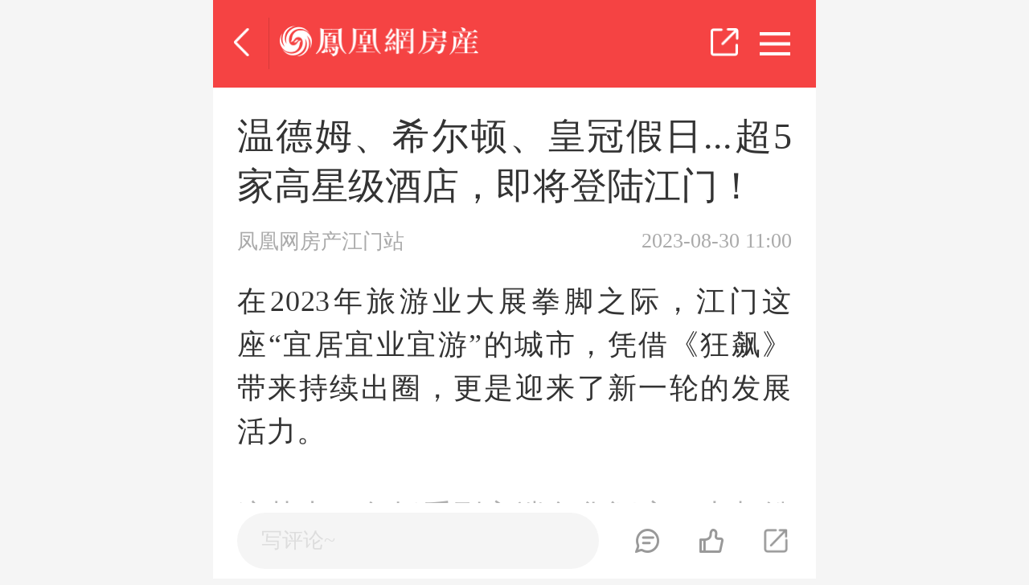

--- FILE ---
content_type: text/html; charset=UTF-8
request_url: https://jiangmen.ihouse.ifeng.com/news/2023_08_30-56481097_0.shtml
body_size: 17555
content:
<!DOCTYPE html>
<html lang="en">
<head>
    <meta charset="UTF-8">
    <meta name="viewport" content="width=device-width, initial-scale=1.0, minimum-scale=1.0, maximum-scale=1.0, user-scalable=0" />
    <title>温德姆、希尔顿、皇冠假日...超5家高星级酒店，即将登陆江门！ ——凤凰网房产江门</title>
    <meta name="keywords" content="酒店,江门" />
    <meta name="description" content="在2023年旅游业大展拳脚之际，江门这座“宜居宜业宜游”的城市，凭借《狂飙》带来持续出圈，更是迎来了新一轮的发展活力。这其中，包括系列高端奢华酒店，也都纷纷落户或开业" />
    
    <meta property="og:type" content="article"/>
    <meta property="og:image" content="https://s0.ifengimg.com/2015/11/11/Image00002_e8b42f06.jpg"/>
    <meta property="og:release_date" content="2023-08-30 11:00:21"/>

    
<link rel="stylesheet" href="https://s0.ifengimg.com/static/css/swiper_4_0_1.css">
<script src="https://s0.ifengimg.com/static/js/swiper_4_0_1.min.js"></script>
<link rel="stylesheet" href="https://s0.ifengimg.com/static/wap/css/houseCommon_b56f83e7.css">
<link rel="stylesheet" href="https://x0.ifengimg.com/house/static/news/css/wap_detail_v2_f979c2a3.css">
<!-- <link rel="stylesheet" href="../../../../../static/wap/css/v5/wap_detail_v2.css"> -->
<link rel="stylesheet" href="https://x0.ifengimg.com/house/static/wap/css/activityLogin_46111ae4.css">
<link rel="stylesheet" href="https://s0.ifengimg.com/static/wap/css/globalWap1_4c6ed94a.css">
<link rel="stylesheet" href="https://s0.ifengimg.com/static/wap/css/survey_0e2b201c.css">
<link rel="stylesheet" href="https://s0.ifengimg.com/static/wap/css/detail_depmodules_mobile.min_6192acf4.css">
<link rel="stylesheet" href="https://y3.ifengimg.com/a/2015/1206/F_comment_new_main_mobile_85f308ba.min.css">
<link rel="stylesheet" href="https://s0.ifengimg.com/static/wap/css/iphoneDetail.min_aa34ac22.css">
<link rel="stylesheet" href="https://s0.ifengimg.com/static/wap/css/newsWap1_b2fde364.css">
<style>
    .title{
        border-bottom: 0 !important;
        padding-bottom: 0 !important;
    }
    body{
        font-family: '微软雅黑';
    }
    .w90 {
        margin: 0.2rem auto !important;
        width: 100% !important;
        max-width: 750px !important;
    }
    .swiper-container {
        width: 100%;
        height: 100%;
    }
    .swiper-slide {
        text-align: center;
        font-size: 18px;
        background: #fff;

        /* Center slide text vertically */
        display: -webkit-box;
        display: -ms-flexbox;
        display: -webkit-flex;
        display: flex;
        -webkit-box-pack: center;
        -ms-flex-pack: center;
        -webkit-justify-content: center;
        justify-content: center;
        -webkit-box-align: center;
        -ms-flex-align: center;
        -webkit-align-items: center;
        align-items: center;
    }
    #artical_touchSlide li img{
        max-height: 3rem;
    }
    .share_q ul{
        margin-bottom: 0;
    }
    .wapNews-adv-top,.wapNews-adv-center1{
        position: relative;
        /* padding: 0.4rem 0;
        background: #ffffff; */
    }
    .wapNews-adv-center1{
        padding: 0.4rem 0;
        background:#ffffff;
    }
   .wapNews-adv-top {
        max-height: 1.8rem;
    }
    .wapNews-adv-center1 img{
        position: relative;
        margin: 0 auto;
        display: block;
    }
    .wapNews-adv-center1 span{
        right: 16px !important;
    }
    .wapNews-adv-center1 a, .wapNews-adv-center1 object{
             display: block;
             margin: 0 auto;
             width: 6.9rem;
             height: 3.88rem;
         }
    .wapNews-adv-top a{
        display: block;
        margin: 0 auto;
        width: 7.5rem;
        height: 1.8rem;
    }
    .w-rightBox{
        display: none;
    }
    .wapNews-adv-top img{
        max-height: 1.8rem ;
    }
    /*文章模板分割图片样式*/
    .article_template_slabel{background: url(https://s0.ifengimg.com/2019/11/27/wap_line_df484dae.png)no-repeat center/100% 100%;
        width: 100%;
        display: inline-block;
        height: .2rem;
        margin:0 auto;
    }
    /*图片分享提示语*/
    .saveTipTxt {
        font-size: .24rem;
        position: absolute;
        left: 50%;
        top: 50%;
        width: 50%;
        margin-top: -.256rem;
        margin-left: -25%;
        height: 0.512rem;
        line-height: 0.512rem;
        text-align: center;
        color: #fff;
        border-radius: .0854rem;
        background: rgba(0,0,0,0.8)
    }
    .plcg{
        font-size: 0.32rem;
    }

        .showall .down{
            height:1.68rem;
            position:relative;
        }
        .showall .btnClick{
            background: #F54343;
            border-radius: 0.5rem;
            font-size: 0.32rem;
            color: #FFFFFF;
            width:6.9rem;
            height:0.88rem;
            line-height:0.88rem;
            text-align:center;
            margin: 0 auto;
            margin-bottom: 0.4rem;
        }

        .showall{
            position: absolute;
            bottom: 0;
            transform: translateX(-50%);
            left: 50%;
            display:none;
            background-image: linear-gradient(180deg, rgba(255,255,255,0.60) 1%, #FFFFFF 71%);
            width: 100%;
        }
       
        .showall .down .downicon{
            width:0.24rem;
            height:0.12rem;
            position:absolute;
            bottom:20px;
            left:50%;
            transform: translateX(-50%);
        }
        .goPage .articleTitle{
            font-size: 0.26rem;
            color: #999999;
            width:5.6rem;
            white-space: nowrap;
            overflow: hidden;
            text-overflow: ellipsis;
            display: inline-block;
            margin-left:10px;
        }
        .goPage span.block{
            display:flex;
            align-items:center;
            margin-bottom:15px;
        }
       
        .goPage span{
            text-decoration: none;
        }
        .art_info section.relief{
            margin-top:0.56rem;
        }
        .article .houseGuide-item:last-child{
            margin-bottom:0;
        }
        /* .article .housecard{
            margin-bottom:0;
        } */
     
        .block{
            display:block;
        }
        .article .house-price p{
            margin-bottom: 0;
        }
        
        .art_info .tags{
            display: flex;
            align-items: center;
            justify-content: space-between;
        }
        .art_info .tags .fl{
            width:4.2rem;
            white-space: nowrap;
            overflow: hidden;
            text-overflow: ellipsis;
            display: inline-block;
        }
        .fixed-comment{
            max-width: 750px;
            left: 50% !important;
            transform: translateX(-50%);
        }
        .article p:last-child{
            margin-bottom: 0;
        }
        .lp_score{
            font-size: 0.16rem;
            color: #FC2640;
            margin-left:2px;
            font-weight: bold;
        }
       
</style>

    <script>
        //添加方法,防止删除神策js,其他地方有调用后报错
        window.sensors = {
            track:function (){},
            registerPage:function (){},
            quick:function (){}
        }
    </script>
    
<script>
    var shareID = 5;//房易惠分享ID
    var isLogin='';
    var GBL = {"static":"https:\/\/s0.ifengimg.com\/static","staticDomain":"https:\/\/s0.ifengimg.com\/static\/news","assetsDomain":"\/\/admin.house.ifeng.com\/assets","domain":"https:\/\/ihouse.ifeng.com","timestamp":1768933863,"siteDomain":"https:\/\/dq.ihouse.ifeng.com\/","protocol":"https:\/\/","pageId":33};
    GBL['site_info'] = {id: "50047", name: "江门", city: "江门", domain: "jiangmen", hid: "999",directType:"地方",pid:"新房",from:""};
    GBL['siteDomain'] = "https://jiangmen.ihouse.ifeng.com/";
    GBL['token'] = "8944317d5cd6f2bb";
    GBL['token_message'] = "zxcvbn";
    var wxData = {
        "imgUrl": 'https://s0.ifengimg.com/2018/02/01/fangchan_d0c0fd07.png',
        "link": "https://jiangmen.ihouse.ifeng.com/news/2023_08_30-56481097_0.shtml",
        "desc": "在2023年旅游业大展拳脚之际，江门这座“宜居宜业宜游”的城市，凭借《狂飙》带来持续出圈，更是迎来了新一轮的发展活力。这其中，包括系列高端奢华酒店，也都纷纷落户或开业",
        "title": "温德姆、希尔顿、皇冠假日...超5家高星级酒店，即将登陆江门！"
    };
    
    
    var articleInfo = {"id":"56481097","cateId":"667","siteId":"50047","time":"1693364421"};

</script>
<script>
    var newsurl='';
    if(!!newsurl){
        location.href=newsurl;
    }
</script>
<script src="https://x0.ifengimg.com/house/static/js/iFengHouseLogin.umd.min.js"></script>
<script type="text/javascript" src="https://s0.ifengimg.com/static/js/jquery-1.7.2.min_c4de8813.js"></script>
<script src="https://x0.ifengimg.com/house/static/wap/js/wap_dialogHtml_4bb90d7a.js"></script>
<script src="https://s0.ifengimg.com/static/wap/js/houseDg.js"></script>


    <script type="text/javascript" src="https://s0.ifengimg.com/static/js/jquery-1.7.2.min_c4de8813.js"></script>
    <script src="https://res.wx.qq.com/open/js/jweixin-1.0.0.js"></script>
    <script type="text/javascript" src="https://s0.ifengimg.com/static/js/WeiXinData_75a4c15c.js"></script>
    <link rel="stylesheet" href="https://s0.ifengimg.com/2018/01/15/swiper-4.1.0.min_f0646146.css">
    <link rel="stylesheet" href="https://x0.ifengimg.com/house/static/wap/css/header.css">
    <!-- <link rel="stylesheet" href="../../static/wap/css/header.css"> -->
    <script type="text/javascript" src="https://s0.ifengimg.com/static/wap/js/wapAdvtrack_755efa6f.js"></script>
    <script src="//p0.ifengimg.com/a/2018/0730/https/fa.min.js"></script>

    <script>
        (function (doc, win) {
            var docEl = doc.documentElement,
                resizeEvt = 'orientationchange' in window ? 'orientationchange' : 'resize',
                recalc = function () {
                    var clientWidth = docEl.clientWidth;
                    if (!clientWidth) return;
                    if(clientWidth >= 750){
                        docEl.style.fontSize = '100px';
                    }else{
                        docEl.style.fontSize = 100 * (clientWidth / 750) + 'px';
                    }
                };

            if (!doc.addEventListener) return;
            recalc();
            win.addEventListener(resizeEvt, recalc, false);
            doc.addEventListener('DOMContentLoaded', recalc, false);
        })(document, window);
    </script>
    <script type="text/javascript">
        var GBL = {"static":"https:\/\/s0.ifengimg.com\/static","staticDomain":"https:\/\/s0.ifengimg.com\/static\/news","assetsDomain":"\/\/admin.house.ifeng.com\/assets","domain":"https:\/\/ihouse.ifeng.com","timestamp":1768933863,"siteDomain":"https:\/\/dq.ihouse.ifeng.com\/","protocol":"https:\/\/","pageId":33};
        GBL['site_info'] = {id: "50047", name: "江门", city: "江门", domain: "jiangmen", hid: "999",directType:"地方",pid:"新房",from:""};
        GBL['siteDomain'] = "https://jiangmen.ihouse.ifeng.com/";
        GBL['token'] = "8944317d5cd6f2bb";
        GBL['token_message'] = "zxcvbn";


    </script>


    <script>
        var pathname = location.pathname.split('/');
        var channelPath= "/";
        if( pathname[1]!=='' || pathname[1]!==undefined || pathname[1]!==null ){
            channelPath = "/"+pathname[1]+"/";
        }
        var globalSettings = {
            "domain":"ihouse.ifeng.com",
            "queryString":"?vt=5",
            "channelPath": channelPath,
            "pt":"doc",
            "docType": "article",
            "zmt_EAccountId":"",
            "fhh_EArticleId":"",
            "cmppId":"",
            "nextDataId":"",
            "preDataId":"",
            "comment":{
                "docUrl":"",
                "docName": "温德姆、希尔顿、皇冠假日...超5家高星级酒店，即将登陆江门！",
                "dataId":"56481097",
                "docType":"0",
                "skey":"",
                "pageUrl":"https://jiangmen.ihouse.ifeng.com/news/2023_08_30-56481097_0.shtml"
            }
        };
        var gloableSettings = globalSettings;

                    var hbc_uid= "102169";
        
    </script>
    <!--全站渠道标记传递-->
</head>
<body>


<style>

</style>
<header>
    <div class="header header-details">
        <!-- <a href="/" class="toHome">返回首页</a>
        <h1>凤凰网房产</h1><div class="city"><span></span><a href="/citylist.html">江门</a></div> -->
        <a href="javascript:history.back(-1)" class="hback"></a>
        <i></i>
        <a href="https://ihouse.ifeng.com"><img class="tt_Detail" src="https://s0.ifengimg.com/static/wap/images/barlogo_06a2ef72.png"></a><span class="bar_switch new_bar"></span><span class="bar_share"></span>
    </div>
    <div class="nav_layer">
        <h1 class="nav_title">频道导航</h1>
        <div class="nav_wrap">
            <ul class="clearfix">
                <!-- <li><a href="/news"><i class="i-3"></i><span>资讯</span></a></li> -->
                <li>
                    <a href="/news">
                        <img src="https://s0.ifengimg.com/static/images/17_540099d8.png" alt="">
                        资讯
                    </a>
                </li>
                                                <!-- <li>
                    <a href="https://ihouse.ifeng.com/jingpin/list/" class="jingpin">
                        <i class="i-14"></i>
                        <span>精品</span>
                    </a>
                </li> -->
                <li>
                    <a href="https://ihouse.ifeng.com/jingpin/list/">
                        <img src="https://x0.ifengimg.com/house/static/wap/images/icon_jingpin_new.png" alt="">
                        精品
                    </a>
                </li>
                                <!-- <li>
                    <a href="//live.house.ifeng.com/list/50047">
                        <i class="i-5"></i>
                        <span>直播·视频</span>
                    </a>
                </li> -->
                <li>
                    <a href="//live.house.ifeng.com/list/50047">
                        <img src="https://s0.ifengimg.com/static/images/22_f6fd671e.png" alt="">
                        直播·视频
                    </a>
                </li>
                <!-- <li>
                    <a href="/search">
                        <i class="i-1"></i>
                        <span>新房</span>
                    </a>
                </li> -->
                <li>
                    <a href="/search">
                        <img src="https://s0.ifengimg.com/static/images/14_b0ea0507.png" alt="">
                        新房
                    </a>
                </li>
                                <!-- <li>
                    <a href="//dwq.ihouse.ifeng.com?site_id=50047">
                        <i class="i-11"></i>
                        <span>大湾区</span>
                    </a>
                </li> -->
                <li>
                    <a href="//dwq.ihouse.ifeng.com?site_id=50047">
                        <img src="https://x0.ifengimg.com/house/2022/05/05/icon_dawanqu.png_d08ae6d7.png" alt="">
                        大湾区
                    </a>
                </li>
                                                <!-- <li>
                    <a href="https://ulive.ihouse.ifeng.com">
                        <i class="i-12"></i>
                        <span>优生活</span>
                    </a>
                </li> -->
                <li>
                    <a href="https://ulive.ihouse.ifeng.com/">
                        <img src="https://s0.ifengimg.com/static/wap/images/wap_ulive_house_942f2fb1.png" alt="">
                        优生活
                    </a>
                </li>
                                <!-- <li><a href="//u.ihouse.ifeng.com"><i class="i-6"></i><span>会员中心</span></a></li> -->
                <li>
                    <a href="https://u.ihouse.ifeng.com/">
                        <img src="https://s0.ifengimg.com/static/images/23_29896a1e.png" alt="">
                        会员中心
                    </a>
                </li>
                                <li>
                    <a href="/newsworld/index">
                        <img src="https://s0.ifengimg.com/static/images/21_3cda170a.png" alt="">
                        海外·旅居
                    </a>
                </li>
                                                <li>
                    <a href="/news/chanye">
                        <img src="https://s0.ifengimg.com/static/images/20_9805521f.png" alt="">
                        产业
                    </a>
                </li>
                            </ul>
        </div>
    </div>
</header>


<div  style="display: none;">
        <div id="ifeng_share_thumbnail">https://s0.ifengimg.com/2018/02/01/fangchan_d0c0fd07.png</div>
        <div id="ifeng_share_title">温德姆、希尔顿、皇冠假日...超5家高星级酒店，即将登陆江门！ - 凤凰网房产江门</div>
    <div id="ifeng_share_description">在2023年旅游业大展拳脚之际，江门这座“宜居宜业宜游”的城市，凭借《狂飙》带来持续出圈，更是迎来了新一轮的发展活力。这其中，包括系列高端奢华酒店，也都纷纷落户或开业  -来自凤凰新闻客户端</div>
    <div id="ifeng_share_url">https://jiangmen.ihouse.ifeng.com/news/2023_08_30-56481097_0.shtml</div>
</div>

<!--房产-手凤内页-通栏顶部	221  start-->
<section class="wapNews-adv-top" id="static_pos_221"></section>
<!--房产-手凤内页-通栏顶部	221  end-->

<!--文章内容-->
<section class="article">
    <h3>温德姆、希尔顿、皇冠假日...超5家高星级酒店，即将登陆江门！</h3>
    <span class="source">
        <div class="sourceInfo">
            
            
                                                        凤凰网房产江门站
                                
        </div>
        
        <span>2023-08-30 11:00</span>
    </span>

    
    
        

    <p>在2023年旅游业大展拳脚之际，江门这座“宜居宜业宜游”的城市，凭借《狂飙》带来持续出圈，更是迎来了新一轮的发展活力。<br/></p><p>这其中，包括系列高端奢华酒店，也都纷纷落户或开业。</p><p>今天，凤凰君就来跟大家盘点一下，有哪些“新晋”高端酒店即将登陆江门</p><p class="textAlignCenter"><strong>浩枫温德姆酒店</strong></p><p class="textAlignCenter">星级标准：准五星</p><p class="textAlignCenter">选址：新会文华商业广场</p><p>日前，温德姆酒店集团旗下高端品牌——浩枫温德姆（准五星级），正式落户新会枢纽新城，预计在2024年中下旬正式开业。</p><p>项目选址新会文华广场A幢<a href="https://fengcx.com/baike/3379.shtml" style="color: #225599;" target="_blank">塔楼</a>，可提供约120间高级商务客房，总投资1.5亿元。</p><p><img src="https://x0.ifengimg.com/ucms/2023_35/8295969FAE3B8749E293D22492242A0F8834DFC3_size1415_w1080_h608.png"/></p><p style="text-align: center;">图源见水印</p><p>据悉，温德姆酒店集团遍布全球六大洲逾95个国家和地区，拥有大约9100家酒店，是全球性的酒店品牌特许经营商。</p><p>值得一提的是，这是继2008年新会碧桂园凤凰酒店（五星级标准）开业后，第二家落户枢纽新城的星级高端酒店。</p><p class="textAlignCenter"><strong>华侨华人文化交流中心东侧酒店地块</strong></p><p class="textAlignCenter">定位：规划五星级酒店</p><p class="textAlignCenter">选址：枢纽新城梅江生态园旁</p><p>同在新会城市发展推介会亮相的酒店项目地块，位于启超大道与明德一路交界处，用地面积为39亩，容积率4.5。</p><p class="textAlignCenter"><img src="https://x0.ifengimg.com/ucms/2023_35/C58F896FC034FDE82B24EB1617D6FD9E9F4250A3_size158_w1080_h706.jpg"/></p><p class="textAlignCenter" style="text-align: center;"><img src="https://x0.ifengimg.com/ucms/2023_35/9C46672BE000148EA84C357147722D1F63AFBF2A_size65_w534_h506.jpg"/></p><p style="text-align: center;">地块位置</p><p style="text-align: left;">早在去年相约新会报道中，就曾提及谋划建设枢纽新城文华艺术中心，规划建设五星酒店，大概率指的正是该酒店地块。</p><p>根据华侨华人文化交流中心最新效果图，酒店地块位置为两栋高层建筑，整体设计高端奢华气派，那究竟会否有五星级酒店进驻呢？拭目以待。</p><p><img src="https://x0.ifengimg.com/ucms/2023_35/783936D81B4D905A94E15686341AED7643E1A58C_size137_w1080_h629.jpg"/></p><p><img src="https://x0.ifengimg.com/ucms/2023_35/3676939613BE45A03F29A06FC960212744AA16A8_size112_w1080_h633.jpg"/></p><p style="text-align: center;">华侨华人文化交流中心效果图</p><p class="textAlignCenter"><strong>柏高·雅酒店</strong></p><p class="textAlignCenter">定位：中档连锁酒店</p><p class="textAlignCenter">选址：新会时代ITC</p><p>柏高·雅酒店，为柏高酒店集团旗下的中端现代商务酒店，选址新会时代ITC（原江会时代城），目前已正式试业。</p><p><img src="https://x0.ifengimg.com/ucms/2023_35/08BCCD033A50850C2AAC8965127D47AA3AC8270E_size106_w1080_h608.jpg"/></p><p style="text-align: center;">图源 新会文旅</p><p>据悉，该酒店拥有92间时尚清雅的客房，客房均设有智能家居配套，酒店配备健身房、洗衣房等便利配套。</p><p>整体设计将现代与清雅设计理念相融合，通过沉浸式五感体验，展示新会陈皮文化特色。</p><p><img src="https://x0.ifengimg.com/ucms/2023_35/0A622951EA4854F501AE1E8EEB2A385A825862AA_size79_w1080_h720.jpg"/></p><p><img src="https://x0.ifengimg.com/ucms/2023_35/90BE22308FE6DF07BB0D2955EFE181F08E2ECF13_size86_w1080_h720.jpg"/></p><p style="text-align: center;">酒店客房</p><p>根据早前举行的新会城市发展推介会消息，项目计划三年内在<a href="https://jiangmen.house.ifeng.com/fangjia/a843/" style="color: #225599;" target="_blank">新会区</a>总投资1亿元以上，选址布局3个主题酒店，主打高品位、思想前卫“风、雅、颂”主题商旅和高档骑士主题酒店。</p><p class="textAlignCenter"><strong>旭日置业商业地块</strong></p><p class="textAlignCenter">选址：江门农商银行总部大楼旁</p><p>今年6月，旭日置业以总价7196.89万元，竞得枢纽新城今华路北侧、启超大道西侧商服用地，折合楼面价2018元/㎡。</p><p>根据要求，地块建筑功能需包含商业、酒店、办公楼，这意味着，未来枢纽板块的商业配套，将迎来又一次全新补充升级。</p><p><img src="https://x0.ifengimg.com/ucms/2023_35/AD087BFADD5C4219510D11ACE1E15F1B4228A939_size119_w1080_h437.jpg"/></p><p style="text-align: center;">地块周边航拍</p><p class="textAlignCenter"><strong>希尔顿惠庭酒店</strong></p><p class="textAlignCenter">定位：希尔顿旗下中高档连锁酒店</p><p class="textAlignCenter">选址：<a href="https://jiangmen.ihouse.ifeng.com/homedetail/4817422.shtml" style="color: #225599;" target="_blank">江门钧明欢乐世界</a></p><p>希尔顿惠庭酒店，选址钧明欢乐世界综合体内，打造新会区首家独特的生态高端接待文旅商务酒店，计划总投资1亿元，总建面约1.12万㎡，层高25层。</p><p><img src="https://x0.ifengimg.com/ucms/2023_35/8429FED0070E7EF41BC2F997F246A124B5B684BA_size160_w1080_h1434.jpg"/></p><p>项目计划于2024年底推动酒店房间、高端月子花园会所、室内恒温泳池健身花园等设施建设，2025年投入运营。</p><p style="text-align: center;"><img src="https://x0.ifengimg.com/ucms/2023_35/E5DD343FB53D1BC45C13E0EF9407FCA55B055CFD_size64_w584_h535.jpg"/></p><p>据悉，惠庭是希尔顿旗下中高端旅居酒店品牌，成立于2009年，同时也是希尔顿旗下发展最为迅速的酒店品牌之一。</p><p class="textAlignCenter"><strong>保利皇冠假日酒店</strong></p><p class="textAlignCenter">定位：五星级酒店</p><p class="textAlignCenter">选址：滨江新区<a href="https://jiangmen.ihouse.ifeng.com/homedetail/313594.shtml" style="color: #225599;" target="_blank">保利中心</a>旁</p><p>滨江新区首家五星级酒店——保利假日皇冠酒店，预计在第三季度迎来开业。</p><p>从航拍可见，现酒店整体建筑、门牌标识等已亮相展示，外围设施、道路、绿化等工程已进入收尾阶段。另外，酒店在7月初已启动专场招聘。</p><p><img src="https://x0.ifengimg.com/ucms/2023_35/5226A6A599CA6FAFC843F7514AD23AEB2A9B03B9_size155_w1080_h608.jpg"/></p><p><img src="https://x0.ifengimg.com/ucms/2023_35/316A73B62F08900CA458071F267722AA95BBBA0E_size194_w1080_h608.jpg"/></p><p style="text-align: center;">摄于2023年7月</p><p>据悉，酒店总建面近4万㎡，拥近290间客房、近1200㎡的大宴会厅、600㎡空中花园、大堂酒廊、休闲健身会所等高端配置。</p><p>接下来，在9-10月到滨江体育中心看演唱会的朋友，旅途居住就更方便了。</p><p class="textAlignCenter"><strong>利和希尔顿酒店</strong><strong>（原逸豪酒店）</strong></p><p class="textAlignCenter">定位：原逸豪酒店为五星级标准</p><p class="textAlignCenter">选址：<a href="https://jiangmen.house.ifeng.com/fangjia/a844/" style="color: #225599;" target="_blank">蓬江区</a>迎宾大道中</p><p>江门利和希尔顿酒店（原逸豪酒店），于2022年年初项目备案，拟将原酒店内部约7.3万㎡进行升级改造。</p><p><img src="https://x0.ifengimg.com/ucms/2023_35/9A500DCB6C871E03770C82D35F3C8F9A109F751D_size177_w1080_h810.jpg"/></p><p>据显示，改造后酒店客房数量约280间、配套约2000㎡的酒店大堂及1500㎡的大型宴会厅，可同时容纳1000人就餐及会议开展，并与全新的购物中心利和广场相连。</p><p><img src="https://x0.ifengimg.com/ucms/2023_35/12255E3750C740F6A833B6EBCAEFE83C8A0DFDC4_size9_w976_h475.png"/></p><p>目前，酒店整体仍在围蔽施工中，能否按照原计划在今年12月完工呢？估计，还要等等看了。</p><p class="textAlignCenter"><strong>希岸Deluxe酒店</strong></p><p class="textAlignCenter">选址：外海大桥旁海逸大厦</p><p>2021年年底，全球第二大酒店集团——锦江集团旗下的希岸DELUXE酒店正式签约进驻海逸领汇大厦。</p><p>据悉，目前酒店客房部分处于装修阶段，有望在今年年底投入使用。</p><p><img src="https://x0.ifengimg.com/ucms/2023_35/6B04E36AE5EC129B1907EBC24CF0F38D62753DF4_size146_w1080_h810.jpg"/></p><p style="text-align: center;">图源项目官微</p><p>作为外海板块地标之一，海逸领汇大厦总建面积4.6万㎡，集商务办公、旅行居住、餐饮、娱乐、益智教育、休闲服务等多功能为一体的商业体。</p><p>除了希岸酒店，JKPARTY KTV、亮庆酒楼等品牌也进驻其中。</p><p><img src="https://x0.ifengimg.com/ucms/2023_35/5F25B1B1C39ABB661E64B37F2AA301A93CC66E00_size175_w1080_h608.jpg"/></p><p style="text-align: center;">海逸领汇大厦</p><p class="textAlignCenter"><strong>江门东站智选假日酒店</strong></p><p class="textAlignCenter">定位：洲际饭店集团旗下品牌之一</p><p class="textAlignCenter">选址：江海嘉华广场（即江门东站旁）</p><p>江门东站智选假日酒店，位于江海区嘉华广场，为洲际酒店集团旗下中高端精选服务品牌。</p><p class="textAlignCenter"><img src="https://x0.ifengimg.com/ucms/2023_35/5957A4E124D2EC631D9460BDA06FB6E19A1662DF_size371_w950_h1966.jpg"/></p><p>根据备案消息，该酒店共6层，占用原建筑3-8层，配套功能包含酒店客房、会议室、洗衣房、餐厅等等，建设规模6907.44㎡，预计8月竣工。</p><p><img src="https://x0.ifengimg.com/ucms/2023_35/6BE39CAC17767C9F3A9205BA15FF6439195E5221_size108_w800_h450.jpg"/></p><p class="textAlignCenter"><img src="https://x0.ifengimg.com/ucms/2023_35/EFACD0288FA2C98EAFFA2E77AB4779C015288443_size77_w1080_h396.png"/></p><p>值得一提的是，嘉华广场已有艾尚健身、肯德基、比亚迪、恒发家电等品牌商家签约进驻，随着招商有序推进，相信府西业主很快又多一个吃喝逛的好去处。</p><p><strong>【一点小结】</strong></p><p>事实上，说起江门高端星级酒店，过去联想到的，也只有逸豪、御景、嘉华、潭江半岛、碧桂园凤凰酒店等等代名词。</p><p>尤其是在三区四市中，能数出的代表也只有那么一两间，而且大多数都在2005年起才开始出现，一晃眼直到2014年后才陆续有面孔。</p><table><tbody><tr class="firstRow"><td rowspan="1" colspan="3"><p><strong>江门市部分五星级酒店一览表</strong></p><p>信息来源网络，仅供参考</p></td></tr><tr><td><strong>区域<br/></strong></td><td><strong>名称<br/></strong></td><td><strong>开业时间<br/></strong></td></tr><tr><td rowspan="4" colspan="1">蓬江<br/></td><td>逸豪酒店<br/></td><td>2005年<br/></td></tr><tr><td colspan="1" rowspan="1">名冠金凯悦酒店<br/></td><td colspan="1" rowspan="1">2008年<br/></td></tr><tr><td colspan="1" rowspan="1">富力万达嘉华酒店</td><td colspan="1" rowspan="1">2014年</td></tr><tr><td colspan="1" rowspan="1">保利皇冠假日酒店<br/></td><td colspan="1" rowspan="1"><p>2023年</p><p>第三季度</p></td></tr><tr><td rowspan="2" colspan="1">新会<br/></td><td><p>新会碧桂园凤凰酒店</p></td><td>2008年<br/></td></tr><tr><td colspan="1" rowspan="1">玉湖御景酒店</td><td colspan="1" rowspan="1">2005年<br/></td></tr><tr><td>台山<br/></td><td>台山碧桂园凤凰酒店</td><td>2007年</td></tr><tr><td>开平<br/></td><td>潭江半岛酒店</td><td>1997年<br/></td></tr><tr><td>恩平<br/></td><td>恩平逸豪酒店</td><td>2016年<br/></td></tr><tr><td colspan="1" rowspan="2">鹤山<br/></td><td colspan="1" rowspan="1">鹤山凤凰酒店</td><td colspan="1" rowspan="1">2005年<br/></td></tr><tr><td colspan="1" rowspan="1">鹤山万达嘉华酒店<br/></td><td colspan="1" rowspan="1">2019年<br/></td></tr></tbody></table><p>如今，除了新酒店选手加入，不少老牌酒店选手也着手调整，赋能智慧升级，提供个性化、年轻化等服务和体验，以免遭到市场淘汰。</p><p>作为一座有着悠久历史和深厚文化底蕴的城市，放眼整个江门，各区域都有着众多丰富旅游资源，值得更多各地朋友来感受体验。</p><p>无疑，以上这些即将登场的星级酒店，更有利于带来商政聚合和世界游客，擦亮江门“旅游名城”的名片，成为江门经济发展的一个增长点。</p><p>那么，你更期待在江门哪个地方，涌入更多、更优的酒店配套？或你最期待哪个品牌能来到江门市场？欢迎评论区留言~</p><p><br/></p>

    <!--风芒活动-->
        <!--风芒活动-->
    
    <div class="showall">
        <div class="down">
            <img class="downicon" src="https://x0.ifengimg.com/house/2021/02/08/down_4b61b300.png" alt="">
        </div>
        <div class="btnClick">点击查看完整内容</div>
    </div>
    
</section>
<!--文章内容-->
<!--楼盘信息-->

<!--楼盘信息-->
<!--文章信息-->
<!-- <section class="blank"></section> -->
<section class="art_info">
        <section class="tags">

                    <span class="fl">
            标签：
                                            <span>酒店</span>
                                                            <span>江门</span>
                                        </span>
        
                <span class="fr">
                【责编】                            周洁莹
                                </span>
            </section>
    <!--文章底部推广轮播 -->
         <div class="sugSlide swiper-container" id="sugSlide"></div>
         <section class="relief">
                免责声明：本文仅代表作者个人观点，与凤凰网房产无关。其原创性以及文中陈述文字和内容未经本站证实，对本文以及其中全部或者部分内容、文字的真实性、完整性、及时性，本站不作任何保证或承诺，请读者仅作参考，请读者自行核实相关内容。
            </section>
    
    <div class="artical-footer">
            </div>
    


</section>
<!--文章信息-->
<!--上一篇，下一篇-->
<section class="goPage clearfix">
    <a class="upUrl" href="" target="_blank"><span class="block">上一篇: <span class="articleTitle upTitle"></span></span></a>
    <a class="downUrl" href="" target="_blank"><span style="margin-bottom: 0;" class="block">下一篇:<span class="articleTitle downTitle"></span></span></a>
</section>
<!--上一篇，下一篇-->

<!----------------------评论 start-------------------->
<!--文章id-->
<input value="56481097" type="hidden" name="articleId">
<!--现有获赞数-->
<input value="0" type="hidden" name="ownLikeCount">
<!--现有评论数-->
<input value="0" type="hidden" name="ownCommentCount">
<link rel="stylesheet" href="https://x0.ifengimg.com/house/static/wap/css/comment_b975474f.css">
<script src="https://x0.ifengimg.com/house/static/wap/js/md5_6f402c49.js"></script>
<script src="https://x0.ifengimg.com/house/static/wap/js/emojiMap_18b0dca7.js"></script>
<script src="https://x0.ifengimg.com/house/static/wap/js/house_comment_848233d2.js"></script>
<!-- <script src="../../static/wap/js/house_comment.js"></script> -->
<!-- <script src="https://wechatfe.github.io/vconsole/lib/vconsole.min.js?v=3.2.0"></script> -->
<!-- <script src="https://x0.ifengimg.com/house/static/wap/js/house_comment_8f763303.js"></script> -->
<!-- <script>
    var vConsole = new VConsole();
</script> -->
<!----------------------评论 end----------------------->
<!-- 新增百科推荐 -->
<style>
    
    

</style>
<div class="baike">
    <div class="baike_title">百科推荐</div>
    <ul class="baikeRecommend">
                <li><a href="https://fengcx.com/baike/2866.shtml">公积金查询方式</a></li>
                <li><a href="https://fengcx.com/baike/256.shtml">小产权房最新政策</a></li>
                <li><a href="https://fengcx.com/baike/2280.shtml">新房与二手房</a></li>
                <li><a href="https://fengcx.com/baike/3831.shtml">江都住房公积金查询</a></li>
                <li><a href="https://fengcx.com/baike/3583.shtml">民间抵押贷款</a></li>
                <li><a href="https://fengcx.com/baike/1070.shtml">二手房评估费和担保费</a></li>
            </ul>
</div>




<!--为您推荐-->
<section class="recommendHouse">
    <a href="https://jiangmen.ihouse.ifeng.com/search.shtml" target="_blank">
        <span class="title">楼盘推荐</span>
        <span class="loadMore">更多</span>
    </a>
    <ul class="clearfix">
                <li class="fl clearfix newHouse">
            <dl class="fl">
                <a href="https://jiangmen.ihouse.ifeng.com/homedetail/272511.shtml" target="_blank"><img src="http://s0.ifengimg.com/2017/09/02/d1377d0b7fb5707b003dfeeaac006050.jpg" onerror="this.src='https://s0.ifengimg.com/2019/09/16/2_00dd7869.png'" alt="">
                                                                </a>
            </dl>
            <dl class="fr">
                <dd>
                    <a href="https://jiangmen.ihouse.ifeng.com/homedetail/272511.shtml" target="_blank">台山碧桂园</a>
                </dd>
                <dd class="clearfix">
                    <span class="fl">
                                                <span>更新中</span>
                                                <span>
                            台山市-台山商业城 /建面142-142m²                        </span>
                    </span>
                                                            <a href="tel:4008185005,35298">
                                            <img class="fr" src="https://s0.ifengimg.com/static/css/call_2211545d.png" alt="">
                    </a>
                                    </dd>
                <dd>
                    
                    <span>住宅</span>
                                    </dd>
            </dl>
        </li>
                <li class="fl clearfix newHouse">
            <dl class="fl">
                <a href="https://jiangmen.ihouse.ifeng.com/homedetail/4817917.shtml" target="_blank"><img src="http://d.ifengimg.com/w560_h400/x0.ifengimg.com/house/2021/07/06/1625538093605_2e1c43ba.jpg" onerror="this.src='https://s0.ifengimg.com/2019/09/16/2_00dd7869.png'" alt="">
                                                                </a>
            </dl>
            <dl class="fr">
                <dd>
                    <a href="https://jiangmen.ihouse.ifeng.com/homedetail/4817917.shtml" target="_blank">怡福·星湖1号</a>
                </dd>
                <dd class="clearfix">
                    <span class="fl">
                                                <span>更新中</span>
                                                <span>
                            台山市-台山商业城                         </span>
                    </span>
                                                            <a href="tel:4008185005,84410">
                                            <img class="fr" src="https://s0.ifengimg.com/static/css/call_2211545d.png" alt="">
                    </a>
                                    </dd>
                <dd>
                    
                    <span>住宅</span>
                                        <span>投资地产</span>
                                        <span>教育地产</span>
                                    </dd>
            </dl>
        </li>
                <li class="fl clearfix newHouse">
            <dl class="fl">
                <a href="https://jiangmen.ihouse.ifeng.com/homedetail/4820939.shtml" target="_blank"><img src="http://d.ifengimg.com/w560_h400/x0.ifengimg.com/house/2022/11/24/1669274187238_336a5853.jpg" onerror="this.src='https://s0.ifengimg.com/2019/09/16/2_00dd7869.png'" alt="">
                                                                </a>
            </dl>
            <dl class="fr">
                <dd>
                    <a href="https://jiangmen.ihouse.ifeng.com/homedetail/4820939.shtml" target="_blank">博富·福美城</a>
                </dd>
                <dd class="clearfix">
                    <span class="fl">
                                                <span>更新中</span>
                                                <span>
                            台山市-台山商业城 /建面89-125m²                        </span>
                    </span>
                                                            <a href="tel:4008185005">
                                            <img class="fr" src="https://s0.ifengimg.com/static/css/call_2211545d.png" alt="">
                    </a>
                                    </dd>
                <dd>
                    
                    <span>住宅</span>
                                        <span>品牌房企</span>
                                        <span>年轻社区</span>
                                    </dd>
            </dl>
        </li>
        
    </ul>
</section>
<!--为您推荐-->

<!-- 新增相关推荐 -->
    <section class="recommendAbout">
        <div class="clearfix fix" style="padding-bottom: 0.1rem;">
            <span class="title fl">推荐阅读</span>
            <span class="fr loadMore"></span>
        </div>
        <div class="clearfix racontent">
                            <div>
                    <a href="https://fengcx.com/news/detail/57279909.shtml">
                        <div class="title">
                            两部门联合发布支持城市更新行动系列举措
                        </div>
                        <div class="imgBox single">
                            <img data-src="https://d.ifengimg.com/w210_h140_q80/s0.ifengimg.com/2015/11/11/Image00072_3445f585.jpg" src="https://d.ifengimg.com/w210_h140_q80/s0.ifengimg.com/2015/11/11/Image00072_3445f585.jpg" alt="" lazy="loaded">
                        </div>
                        <div class="info">
                            <div class="source">
                                证券时报
                            </div>
                            <div class="time">
                                01:02
                            </div>
                            <div class="tags channel">
                                <span>
                                    市场
                                </span>
                            </div>
                        </div>
                    </a>
                </div>
                                <div>
                    <a href="https://fengcx.com/news/detail/57279887.shtml">
                        <div class="title">
                            北京发布2026年度供地计划 首次单列城市更新计划指标
                        </div>
                        <div class="imgBox single">
                            <img data-src="https://d.ifengimg.com/w210_h140_q80/s0.ifengimg.com/2015/11/11/Image00034_35177434.jpg" src="https://d.ifengimg.com/w210_h140_q80/s0.ifengimg.com/2015/11/11/Image00034_35177434.jpg" alt="" lazy="loaded">
                        </div>
                        <div class="info">
                            <div class="source">
                                证券时报
                            </div>
                            <div class="time">
                                01:02
                            </div>
                            <div class="tags channel">
                                <span>
                                    市场
                                </span>
                            </div>
                        </div>
                    </a>
                </div>
                                <div>
                    <a href="https://fengcx.com/news/detail/57279886.shtml">
                        <div class="title">
                            1月降息“爽约”，房贷利率下调锁定3-4月
                        </div>
                        <div class="imgBox single">
                            <img data-src="https://d.ifengimg.com/w210_h140_q80/s0.ifengimg.com/2015/11/11/Image00100_b347912f.jpg" src="https://d.ifengimg.com/w210_h140_q80/s0.ifengimg.com/2015/11/11/Image00100_b347912f.jpg" alt="" lazy="loaded">
                        </div>
                        <div class="info">
                            <div class="source">
                                凤凰网房产
                            </div>
                            <div class="time">
                                01:02
                            </div>
                            <div class="tags channel">
                                <span>
                                    市场
                                </span>
                            </div>
                        </div>
                    </a>
                </div>
                                <div>
                    <a href="https://fengcx.com/news/detail/57279885.shtml">
                        <div class="title">
                            香港楼市2025年买卖宗数涨43.8% 创4年新高
                        </div>
                        <div class="imgBox single">
                            <img data-src="https://d.ifengimg.com/w210_h140_q80/s0.ifengimg.com/2015/11/11/Image00080_342685c0.jpg" src="https://d.ifengimg.com/w210_h140_q80/s0.ifengimg.com/2015/11/11/Image00080_342685c0.jpg" alt="" lazy="loaded">
                        </div>
                        <div class="info">
                            <div class="source">
                                观点
                            </div>
                            <div class="time">
                                01:01
                            </div>
                            <div class="tags channel">
                                <span>
                                    市场
                                </span>
                            </div>
                        </div>
                    </a>
                </div>
                                <div>
                    <a href="https://fengcx.com/news/detail/57279884.shtml">
                        <div class="title">
                            浙企老板杭州豪宅被法拍 牵涉4500万元债权
                        </div>
                        <div class="imgBox single">
                            <img data-src="https://d.ifengimg.com/w210_h140_q80/s0.ifengimg.com/2015/11/11/Image00046_932363d1.jpg" src="https://d.ifengimg.com/w210_h140_q80/s0.ifengimg.com/2015/11/11/Image00046_932363d1.jpg" alt="" lazy="loaded">
                        </div>
                        <div class="info">
                            <div class="source">
                                时代财经
                            </div>
                            <div class="time">
                                01:01
                            </div>
                            <div class="tags channel">
                                <span>
                                    市场
                                </span>
                            </div>
                        </div>
                    </a>
                </div>
                        </div>
    </section>
<!-- 相关推荐 -->

<!--<section class="blank"></section>-->

<!--活动报名-->
<section class="activeAttend">

</section>
<!--活动报名-->

<!-- 生成新闻简图图片弹层 -->
<section class="newsSketchLayer" style="display: none;">
    <div class="newsSketchReturn">
        <a href="javascript:;"></a>
    </div>
    <div class="newsSketch">
        <img class="posterImg"  data-share_type="0" data-article_id="56481097" data-site_id="50047" src="" alt="">
    </div>
    <div class="saveTipTxt"><img src="https://x0.ifengimg.com/house/2021/08/23/detail_postimg_loading_d8a3da9e.gif" alt=""></div>
</section>

<div id="share_T" class="share_T" >
    <div class="share_T_C">
        <div class="share_warp">
            <div class="share_q bdsharebuttonbox bdshare-button-style0-16" data-tag="share_1"
                 data-bd-bind="1555034909269"><p><img src="http://s0.ifengimg.com/2018/11/30/fenxd_8f8ea101.png"></p>
                <ul>
                    <li><a target="_blank" class="ifengs_image" title="图片分享">图片分享</a></li>
                    <li><a target="_blank" class="bds_qzone" data-cmd="qzone" title="空间">QQ空间</a></li>
                    <li><a target="_blank" class="bds_tsina" data-cmd="tsina" title="微博">新浪微博</a></li>
                </ul>
                <div class="close"><a href="javascript:;">取消</a></div>
            </div>
        </div>
    </div>
</div>

<!-- 弹框 -->
<div class="pop-box">
    <div class="pop-boxContainer">
        <p class="pop-title"><span></span> <span><a href="">金科天玺</a></span> <span class="pop-boxClose"></span></p>
        <div class="pop-dtl">
            <div class="pop-img" style="top:0.15rem;">
                <img class="des-img" src="" alt="">
                <a class="pop-address" href="javascript:;"><img src="http://s0.ifengimg.com/static/wap/images/area_b08a7992.png" alt=""> <span>昌去 交流交交流交</span></a>
            </div>
            <div class="pop-des" style="width:64%;margin-bottom:6px;">
                <!-- <a href="" class="pop-price"><span>最低总价:</span> <span>2600</span><span>万元/套</span></a> -->
                <a href="" class="pop-price" target="_blank"><span style="color:red;"></span></a>
                <!-- <a href="" class="pop-price" ><span style="color:red;">2600万元每套</span></a> -->
                <!--<br>-->
                <p><a class="pl10 fl-l" href="'">效果圖(<i>60</i>)</a><a class="pl10 fl-l" href="'">效果圖(<i>60</i>)</a><a class="pl10 fl-l" href="'">效果圖(<i>60</i>)</a></p>
                <a class="pop-tel" href="tel:4008185005 - 17098"><img src="http://s0.ifengimg.com/static/wap/images/poptel_46fd9c63.png" alt="">    <span>4008185005 - 17098</span></a>
            </div>
        </div>
        <hr style="height: 1px;border: none;border-top: 1px solid #e3e3e3; background-color: transparent">
        <a class="check" target="_blank" href="">查看详情</a>
    </div>
</div>





    <!-- Swiper JS -->
    <!--<script src="https://s0.ifengimg.com/static/wap/js/swiper.min_521b31ce.js"></script>-->
    <script>
       $(function(){

            /*点击显示导航内容*/
        	$('.bar_switch').click(function () {
	            if($('.bar_switch').hasClass('new_bar')){
	                $('.nav_layer').css('display','block');
	                $('.bar_switch').removeClass('new_bar');
	                $('.bar_switch').addClass('bar_closed');
	            }else{
	                $('.bar_switch').removeClass('bar_closed');
	                $('.bar_switch').addClass('new_bar');
	                $('.nav_layer').css('display','none');
	            }
        	});

       })
    </script>
<footer>
       <!--设置fontsize 结束-->
    <style type="text/css">
        .ifh-wap-footer *{
            padding: 0;
            margin: 0;
        }
        .ifh-wap-footer{
            font-size: .24rem;
            font-family: 'PingFangSC-Regular';
            color: #a2a2a2;
            text-align: center;
            background: #ffffff;
            /*padding: 1rem 0;*/
            margin-top: 0.2rem;
        }
        .ifh-wap-footer-links{
            list-style: none;
            display: flex;
            flex-direction: row;
            /*border-bottom: 1px solid #ddd;*/
        }
        .ifh-wap-footer-links li{
            flex:1;
        }
        .ifh-wap-footer-links a{
            display: block;
            color: #666;
            font-size: .3rem;
            line-height: 1rem;
            text-decoration: none;
            overflow: hidden;
        }
        .ifh-wap-footer-links a:after{
            content: "|";
            float: right;
            color: #666666;
        }
        .ifh-wap-footer-links li:last-child a:after{
            display: none;
        }
        .ifh-wap-footer-info{
            padding: 0.15rem 0;
            line-height: 0.5rem;
            text-align: center;
            padding-top: 0;
        }
    </style>
    <!--增加购房季入口 start-->
    <script src="https://s0.ifengimg.com/static/house/js/shellAdv.js"></script>
    <!--增加购房季入口 end-->
    <div class="ifh-wap-footer">
        <ul class="ifh-wap-footer-links">
            <li><a href="tel:400-818-5005 转 88888">联系客服</a></li>
            <li><a href="http://jiangmen.house.ifeng.com?su=al">电脑版</a></li>
            <li><a href="https://house.ifeng.com/column/news/websitemap">网站地图</a></li>
            <li><a href="https://www.ifeng.com/corp/feedback/">意见反馈</a></li>
        </ul>
        <div class="ifh-wap-footer-info">
            <p>京ICP证030609号</p>
            <p>&copy;2026手机凤凰网房产&nbsp;ihouse.ifeng.com</p>
        </div>
    </div>
</footer>





<script src="https://x0.ifengimg.com/house/2021/03/23/wap_detail_v2_79e50f9d.js"></script>
<!-- <script src="../../../../../static/js/wap_detail_v2.js"></script> -->
<script type="text/javascript" src="https://s0.ifengimg.com/static/news/js/qrcode_d9412a38.js"></script> <!--扫码拨号二维码-->
<script src="https://ihouse.ifeng.com/static/api/js/share.js?v=89860593.js?cdnversion=435967"></script>
<!--<script src="https://ihouse.ifeng.com/static/wap/js/shareDetail.js"></script>-->
<script src="https://x0.ifengimg.com/house/static/wap/js/shareDetail_ca3eb62c.js"></script>

<script src="https://x0.ifengimg.com/house/static/js/visitLoger.js"></script>
<script>
var isLogin = '';
var userPhone = '';
</script>
<script>

    <!--扫码拨号二维码-->
    jQuery(function(){
        var _url = $('.fm').attr('data-url');
        jQuery('.fm').qrcode(_url);
        var oHtml = $(' <span>扫码参加【风芒活动名称】</span>');
        $('.fm').append(oHtml)
    })

</script>
<!-- 关键词弹框控制 -->
<script>
    var timer=null;
    if($(".keyWord")){
        $("body").on("click touchend",".keyWord",function(e){
            // e.preventDefault();
            var houseId=$(this).attr("idval");
            $.get("/detail/gethouseinfo",{houseId:houseId},function(lp){

                $('.pop-title span').eq(1).children('a').text(lp.data.name);

                $('.pop-title a').attr('href',lp.data.lpurl);

                $('.des-img').attr('src',lp.data.pics);

                $('.pop-address').attr('href',lp.data.lpurl);

                $('.pop-img a span').text(lp.data.cityname+' '+lp.data.locationname);

                $('.pop-price').attr('href',lp.data.lpurl);

                $('.pop-price span').eq(0).text(lp.data.pricename);

                var roomHtml="";
                var picArticle=lp.data.picArticle;
                var arr00 =[],count=0;
                if(picArticle.length > 2){
                    var strLength = 2;
                }else{
                    var strLength = picArticle.length - 1;
                }
                for(k in picArticle){
                    if(count<=strLength){
                        arr00.push(picArticle[k])
                        count++;
                    }
                }
                console.log(arr00);
                for(i in arr00){
                    if(i<=2) {
                        roomHtml += '<a class="pl10 fl-l" href="' + arr00[i]['listurl'] + '">' + arr00[i]['name'] + '(<i>' + arr00[i]['num'] + '</i>)</a>';
                    }
                }
                $('.pop-des p').html(roomHtml);
                $('.pop-tel').attr('href','tel:4008185005,'+lp.data.freephone)
                $('.pop-tel span').text('4008185005 - '+lp.data.freephone);
                $('.check').attr('href', lp.data.lpurl);

            },'json');

            clearTimeout(timer);
            timer=setTimeout(function(){
                $('.pop-box').fadeIn();
            },500)
        });

        $('.pop-box').on('click touchend',function(event) {
            // event.preventDefault();
            var evetarN = event.target.className;
            if(evetarN == 'pop-box' || evetarN == 'pop-boxClose'){
                $('.pop-box').fadeOut();
            }
        });

    }
</script>

<script>var special_skey="";</script>
<!-- <script src="https://s0.ifengimg.com/static/news/js/col_new_survey_01625024.js"></script> -->
<!-- <script src="https://s0.ifengimg.com/static/news/js/col_new_survey_1b2435ed.js"></script> -->
<script src="//s0.ifengimg.com/static/js/highcharts_b3d47eea.js"></script>
<script src="https://x0.ifengimg.com/house/static/news/js/col_new_survey_473420cc.js"></script>
<script src="https://y0.ifengimg.com/fe/detail/scripts/base-core_5664eba4.min.js"></script>
<script src="//x0.ifengimg.com/house/static/wap/js/pricetrendChart_dbebbc0a.js"></script>

<script>
    //分享信息
    var bdText = "温德姆、希尔顿、皇冠假日...超5家高星级酒店，即将登陆江门！";//分享的内容
    var bdDesc = "在2023年旅游业大展拳脚之际，江门这座“宜居宜业宜游”的城市，凭借《狂飙》带来持续出圈，更是迎来了新一轮的发展活力。这其中，包括系列高端奢华酒店，也都纷纷落户或开业";//分享的摘要
    var bdPic = "https://s0.ifengimg.com/2018/02/01/fangchan_d0c0fd07.png";//分享的图片
    var bdUrl = "https://jiangmen.ihouse.ifeng.com/news/2023_08_30-56481097_0.shtml";//分享的Url地址
    var docUrl = "https://jiangmen.ihouse.ifeng.com/news/2023_08_30-56481097_0.shtml";
    var docName = "温德姆、希尔顿、皇冠假日...超5家高星级酒店，即将登陆江门！";
    var summary = (document.getElementsByName("description")[0]) ? document.getElementsByName("description")[0].content: "";
    // var loadcmtShare = false;
    var detail_sugs = [{"url":"https:\/\/fengcx.com\/news\/detail\/56486747.shtml","ename":"zhaopin","jumpType":"1","path":"pages\/index\/index","imgurl":"https:\/\/x0.ifengimg.com\/house\/2023\/09\/01\/6c31da104d9f6f4052f1ecc5b7f49c96.jpg"}];

    var newsdetail = {
        slideIdx: null,
        init: function(){
            newsdetail.bind();
            var json_Arr = {"topic_id":"38906867","type":2,"pic_list":[]}
            var pic_list = json_Arr.pic_list
            var id = $("[data-pic-topic]").attr("data-pic-topic");
            if(id){
                var type = $("[data-pic-type]").attr("data-pic-type");
                if( type == 2 ) {

                    $.post( '/pic/api/gettopic', {id : id}, function(str){
                        var json = $.parseJSON(str);
                        pic_list = json.data;
                        newsdetail.picRender(pic_list);
                    });
                } else {
                    newsdetail.picRender(pic_list);
                }
            }
            // 底部推广轮播
            if(detail_sugs&&detail_sugs.length){
                newsdetail.sugSlideInit();
            }
        },
        bind: function(){
            $("#specAllCmt_other").on("click", function(){
                var st = $("#cmtBox").offset().top;
                $(window).scrollTop(st);
            });
        },
        picRender: function(picdata){
            var html_all = "",html_ul = "",html_ol = "";
            var pic_len = picdata.length;
            if( pic_len > 1 ){
                html_ul += "<ul class=\"swiper-wrapper\">";
                for( i in picdata ){
                    if( i == 0 ){
                        html_ul += "<li class='swiper-slide'><a href=\""+picdata[i].link+"\"><img src=\""+picdata[i].b_src+"\" data-original=\""+picdata[i].b_src+"\"></a></li>";
                    }else{
                        html_ul += "<li class='swiper-slide'><a href=\""+picdata[i].link+"\"><img src=\""+picdata[i].b_src+"\"></a></li>";
                    }
                    html_ol += "<li></li>";
                }
                html_ul += "</ul>";
                html_all = html_ul + '<div class="swiper-pagination"></div>';
                $(".artical-pic-img").html(html_all);
                $.ajaxSetup({cache: true});
                var swiper = new Swiper('.swiper-container', {
                    pagination: {
                        el: '.swiper-pagination',
                    },
                });

            }
        },
        sugSlideInit(){
            var sugSlideHtml = '<ul class="swiper-wrapper">';
            let url = 'https://ihouse.ifeng.com/location?';
            let linkUrl = '';
            for(var i = 0; i < detail_sugs.length; i++){
                linkUrl = detail_sugs[i].jumpType === '1' ? url+'path='+encodeURIComponent(detail_sugs[i].url) : url+'name='+encodeURIComponent(detail_sugs[i].ename) +'&path='+encodeURIComponent(detail_sugs[i].path);
                sugSlideHtml += `<li class="swiper-slide"><a href="${linkUrl}"><img src="${detail_sugs[i].imgurl}" /></a></li>`;
            }
            sugSlideHtml += '</ul><div class="swiper-pagination sugSlide-pagination"></div>';
            $("#sugSlide").html(sugSlideHtml);
            if(detail_sugs.length > 1){
                var sugSwiper = new Swiper('#sugSlide', {
                    autoplay: true,
                    pagination: {
                        el: '.sugSlide-pagination',
                    },
                });
            }
            
        }

    };
    $(function(){
        newsdetail.init();
        $(".toTop").on("mousedown touchstart",function(e){
            e.preventDefault();
            $(window).scrollTop(0);
        });

        $('.footer').hide();

        var winHeight=$(window).height();
        $(window).on("scroll", function(){
            var st = $("html").scrollTop() || $("body").scrollTop();
            if(st>winHeight){
                $('.detFooterFix').show();
            }else{
                $('.detFooterFix').hide();
            }
        });

        var articleHeight = $('.article').height();
        var windowheight = $(window).height();
        if (articleHeight > windowheight) {
            $('.article').css({
                'height': windowheight,
                'overflow': "hidden"
            })
            $('.showall').show();
            $('.showall').on('click', function () {
                $('.article').css({
                    'height': 'auto',
                    'overflow': "auto"
                })
                $(this).hide();
            })
        }

        $('.houseGuide-item').last().css('margin-bottom','0')

                /*新增tab上的分享*/
        $(".shareBtn,.bar_share ").on('mousedown touchstart',function(event){
            event.preventDefault();
            var isDetail = "1";
            if(isDetail == "1"){
                shareCommon.hasImageShare = 1;
            }
            shareCommon.init();
        });

        // 生成图片弹层返回功能
        $(".newsSketchReturn a").on("click", function(){
            $(".newsSketchLayer").hide();
            $("html").css({
                "overflow":"auto"
            })
        });

        //自动化导购图表
        if(window.price){
            pricetrendChart.init('price-trend-main');
        }

    });

    GBL['column_id'] = "1";
    GBL['subcolumn_id'] = "667";
    GBL['article_id'] = "56481097";
    GBL['chanel_type'] = "资讯";

           

</script>





<script>

    /*新增tab上的分享*/
    $(".shareBtn,.bar_share ").on('mousedown touchstart',function(event){
        event.preventDefault();
        var isDetail = "1";
        if(isDetail == "1"){
            shareCommon.hasImageShare = 1;
        }
        shareCommon.init();
    });
</script>
<!-- <script src="/static/wap/js/v4/AdvNews_v1.js"></script> -->
<script src="https://x0.ifengimg.com/house/static/wap/js/AdvNews_v1_15bbb8d3.js"></script>
<script>

    var page_ad = [];
    newsAdv.init(page_ad);

</script>


<script>
    var _hmt = _hmt || [];
    (function() {
        var hm = document.createElement("script");
        hm.src = "https://hm.baidu.com/hm.js?4c788f0e9667c9363b9a0eb12b33913e";
        var s = document.getElementsByTagName("script")[0];
        s.parentNode.insertBefore(hm, s);
    })();
</script>
<!-- 统计探针 -->
<script src="//p1.ifengimg.com/a/2016/0809/sta_collection_common_iifeng_v4.js"></script>
<script src="//p3.ifengimg.com/a/2017/0329/sta_collection_iifeng_pv_v8.js"></script>
<!-- 统计探针end -->
<script> var sta_collection_time = new Date().getTime();</script>
<script id="sta_collection_new">
    window.analytics(encodeURIComponent(window.location.href));
    setTimeout(function(){
        window.aptracker.collection();
        window.remain();
    },800);
</script>

</body>
</html>

--- FILE ---
content_type: text/html; charset=UTF-8
request_url: https://opencity.ihouse.ifeng.com/weixin/config/info?_cb=jQuery1720012299090878906904_1768933866686&id=5&_url=https%3A%2F%2Fjiangmen.ihouse.ifeng.com%2Fnews%2F2023_08_30-56481097_0.shtml&_=1768933870759
body_size: 174
content:
jQuery1720012299090878906904_1768933866686({"errno":0,"msg":"no message","data":{"debug":false,"appId":"wx9d9ecaf0a63e9b06","timestamp":1768933872,"nonceStr":"9gXJ9TrUQrmteHzE","signature":"38ec609ae491fdedaba41ed401891a932cf412e0","jsApiList":[]}})

--- FILE ---
content_type: text/css; charset=utf-8
request_url: https://s0.ifengimg.com/static/wap/css/houseCommon_b56f83e7.css
body_size: 2067
content:

@charset "utf-8";
fieldset,
img,
input {
    border: 0
}
a,
body {
    color: #222
}
.fw-b,
em {
    font-weight: 700
}
.ellipsis,
.nowrap {
    white-space: nowrap
}
.search .lpsearch,
.searchfix .lpsearch,
body {
    font-family: 'Microsoft YaHei', Arial, Helvetica, Tahoma, Helvetica
}
.greyPad,
.header,
.picsBlock,
.search,
.twopicSlide {
    max-width: 640px
}
.advmark,
.ellipsis,
.leftPic a,
.twopicSlide,
.twopicSlide ol,
.twopicSlide ol li,
.twopicSlide ul {
    overflow: hidden
}
a,
article,
aside,
body,
button,
dd,
dialog,
dl,
dt,
em,
figure,
footer,
form,
h1,
h2,
h3,
h4,
h5,
h6,
header,
hgroup,
i,
img,
input,
label,
li,
nav,
ol,
p,
section,
sup,
table,
td,
textarea,
th,
tr,
u,
ul {
    margin: 0;
    padding: 0;
    border: 0;
    outline: 0
}
.greyPad,
.header,
.header .logo,
.search {
    margin: 0 auto
}
li {
    list-style: none
}
del {
    text-decoration: line-through
}
table,
td {
    border-collapse: collapse;
    border-spacing: 0
}
:focus {
    outline: 0
}
::-webkit-search-cancel-button {
    display: none
}
input {
    /*-webkit-appearance: none*/
}
em {
    font-style: normal
}
body {
    background: #fff
}
a {
    text-decoration: none
}
.clearfix {
    *zoom: 1
}
.clearfix:after,
.clearfix:before {
    display: table;
    content: ""
}
.clearfix:after {
    clear: both
}
.clear {
    clear: both
}
.fl-l {
    float: left!important
}
.fl-r {
    float: right!important
}
.fl-n {
    float: none!important
}
.hidden {
    display: none!important
}
.active {
    display: block!important
}
.t-l {
    text-align: left
}
.t-r {
    text-align: right
}
.t-c {
    text-align: center
}
.f-22 {
    font-size: .22rem
}
.f-24 {
    font-size: .24rem
}
.f-28 {
    font-size: .28rem
}
.f-30 {
    font-size: .3rem
}
.f-32 {
    font-size: .32rem
}
.fw-n {
    font-weight: 400
}
.ellipsis {
    text-overflow: ellipsis
}
.greyPad {
    padding-top: .2rem;
    background-color: #f5f5f5
}
.header {
    width: 100%;
    height: .5632rem;
    padding-top: .224rem;
    background: #f54343;
    position: relative
}
.header .logo {
    display: block;
    width: 2.56rem;
    height: .4125rem
}
.header .city,
.searchfix .city {
    position: absolute;
    left: .2812rem;
    display: block;
    width: 1.6rem;
    height: .32rem;
    background-color: transparent;
    color: #fff
}
.header .city {
    top: .2812rem
}
.searchfix .city {
    top: .2172rem
}
.header .member {
    position: absolute;
    top: .3456rem;
    right: .32rem;
    display: block;
    width: .2812rem;
    height: .2812rem;
    background: url(http://s0.ifengimg.com/static/wap/images/member_b4fc4c02.png) no-repeat;
    background-size: 100% 100%
}
.header .city i,
.searchfix .city i {
    border-style: solid;
    border-width: .1125rem;
    border-color: #fff transparent transparent;
    position: relative;
    top: .2492rem;
    left: 3px
}
.search {
    width: 100%;
    height: .558rem;
    padding: .096rem 0;
    background: #f54343
}
.searchfix {
    width: 6.4rem;
    background-color: #f54343;
    height: .7rem;
    padding-top: .128rem;
    position: fixed;
    top: 0;
    left: 50%;
    margin-left: -3.2rem;
    z-index: 1000
}
.search .lpsearch {
    width: 4.48rem;
    padding-left: .8rem;
    margin-left: .256rem;
    float: left;
    background: url(../images/w_s1.png) 8% center no-repeat #fff;
    background-size: .3rem .3rem
}
.map-icons {
    width: .64rem;
    height: .64rem;
    float: right;
    padding-right: .2rem;
    background: url(http://s0.ifengimg.com/static/wap/images/map-icons_e990d3f6.png) center .096rem no-repeat;
    background-size: .4rem .4rem
}
.search .lpsearch,
.searchfix .lpsearch {
    display: inline-block;
    height: .558rem;
    border-radius: .096rem;
    color: #999;
    line-height: .558rem;
    font-size: .28rem
}
.searchfix .lpsearch {
    float: left;
    width: 62%;
    margin-left: 22%;
    padding-left: 5px;
    text-align: left;
    background-color: #fff
}
.footer-copyright {
    margin: 0 auto;
    max-width: 640px;
    background: #f5f5f5
}
.footer-copyright > p {
    text-align: center;
    height: .9rem;
    font-size: .24rem;
    line-height: .9rem;
    color: #999
}
.footer-copyright a {
    color: #666
}
.footer-links {
    border-bottom: 1px solid #ddd;
    border-top: 1px solid #ddd
}
.footer-links img {
    width: 18%;
    vertical-align: middle;
    margin-right: .1rem
}
.footer-links .grey {
    color: #ddd
}
.footer-links ul {
    font-size: 0;
    line-height: 0;
    word-spacing: -1px;
    text-align: center
}
.footer-links ul li a,
.footer-links ul li span {
    height: .9rem;
    font-size: .28rem;
    line-height: .9rem;
    float: left
}
.footer-links ul li {
    display: inline-block;
    width: 33.3333%;
    word-spacing: normal
}
.footer-links ul li a {
    width: 80%;
    margin: 0 8%
}
.footer-links ul li span {
    color: #ddd;
    width: 4%;
    text-align: right
}
.picsBlock {
    margin: 10px auto!important;
    text-align: center;
    line-height: 0;
    position: relative;
    width: 94%!important;
    height: 1.7rem;
    border-bottom: 1px solid #eee
}
.heightPic,
.leftPic,
.threePic {
    position: relative;
    width: 100%;
    height: auto;
    overflow: hidden;
    margin: .3rem auto
}
.heightPic p,
.leftPic p,
.threePic p {
    text-align: left;
    line-height: 24px;
    height: 24px;
    margin: 0;
    font-size: 17px;
    color: #333
}
.threePic a {
    width: 31%;
    margin-left: 3.33%;
    float: left
}
.leftPic a,
.threePic a img {
    width: 100%
}
.leftPic a {
    height: auto;
    display: inline-block
}
.leftPic a img {
    float: left;
    display: block;
    width: 1.8rem;
    height: 1.22rem
}
.leftPic a p {
    margin-left: 2rem;
    margin-top: .224rem;
    font-size: .3rem;
    line-height: .4rem;
    height: auto
}
.fixed-bottom {
    display: none;
    z-index: 99999;
    width: 100%;
    height: auto;
    background: rgba(0, 0, 0, .6);
    position: fixed;
    bottom: -150px;
    left: 0
}
.baiduimageplusm-title-img-only-x {
    top: 0!important
}
.advmark {
    position: absolute;
    left: 0;
    bottom: 0;
    z-index: 100;
    display: block;
    width: 18px;
    height: 12px;
    background: url(http://s0.ifengimg.com/2015/09/11/33ebab14aef857c3708c0629d14ff452.png) no-repeat
}
.advmark-news {
    background-image: url(http://s0.ifengimg.com/2017/08/23/ce358e624ff14308e3d7090f52301bb6.gif)
}
.twopicSlide {
    margin: 0 auto;
    width: 100%;
    max-height: 1.3rem;
    position: relative;
    background: url(../images/loading.gif) center center no-repeat
}
.twopicSlide ul {
    position: absolute;
    top: 0;
    left: 0
}
.twopicSlide ul li {
    float: left;
    width: 100%;
    position: relative
}
.twopicSlide img {
    display: block;
    width: 100%;
    height: 1.3rem
}
.twopicSlide ol {
    width: 100%;
    position: absolute;
    left: 0;
    bottom: 10px;
    z-index: 10;
    text-align: center;
    font-size: 0;
    line-height: 0
}
.twopicSlide ol li {
    display: inline-block;
    width: 6px;
    height: 6px;
    margin: 0 5px;
    background: #fff;
    -webkit-border-radius: 6px;
    border-radius: 6px
}
.twopicSlide ol li.current {
    background: #ef6e62;
    color: #ef6e62
}


--- FILE ---
content_type: text/css; charset=utf-8
request_url: https://x0.ifengimg.com/house/static/news/css/wap_detail_v2_f979c2a3.css
body_size: 3416
content:
.fl {
    float: left;
}
.fr {
    float: right;
}
body {
    color: #333333;
    max-width: 750px;
    margin: 0 auto !important;
    background-color: #f5f5f5;
}
a {
    text-decoration: none;
}
.blank {
    width: 100%;
    height: 0.2rem;
    background-color: #f5f5f5;
}
.article {
    padding: 0.3rem 0.3rem 0.5rem;
    background-color: #ffffff;
    position: relative;
}
.article img {
    width: 100%;
}
.article h3 {
    font-size: 0.46rem;
    text-align: justify;
}
.baikeRecommend {
    display: flex;
    flex-wrap: wrap;
}
.baikeRecommend li {
    margin: 0 0.24rem 0.24rem 0;
    width: 2.14rem;
    height: 0.72rem;
    text-align: center;
}
.baikeRecommend li:nth-of-type(3n) {
    margin-right: 0;
}
.baikeRecommend li:nth-of-type(4),
.baikeRecommend li:nth-of-type(5),
.baikeRecommend li:nth-of-type(6) {
    margin-bottom: 0;
}
.baikeRecommend li a {
    font-size: 0.3rem;
    color: #333333;
    display: block;
    overflow: hidden;
    white-space: nowrap;
    text-overflow: ellipsis;
    background: #f5f5f5;
    border-radius: 0.08rem;
    padding: 0.15rem 0.14rem;
    box-sizing: border-box;
}
.baike_title {
    font-size: 0.38rem;
    color: #333333;
    font-weight: bold;
    margin-bottom: 0.4rem;
}
.baike {
    background: #ffffff;
    width: 6.9rem;
    padding: 0.4rem 0.3rem;
    margin: 0.2rem auto;
}
.article .source {
    color: #AAAAAA;
    font-size: 0.26rem;
    display: flex;
    align-items: center;
    margin-top: 0.2rem;
    height: auto;
    line-height: normal;
    margin-bottom: 0.3rem;
    justify-content: space-between;
}
.article .source .ycImg,
.article .source .ycspImg {
    width: 0.52rem;
    height: 0.3rem;
    margin-right: 0.08rem;
}
.article .source .ycsp01 {
    width: 0.96rem;
    height: 0.3rem;
    margin-right: 0.08rem;
}
.article .sourceInfo {
    display: flex;
    align-items: center;
}
.ycauthor {
    margin-right: 0.08rem;
}
.article .source a {
    color: #aaaaaa;
}
.article p {
    font-size: 0.36rem;
    text-align: justify;
    letter-spacing: 0.0082rem;
    margin-bottom: 0.5rem;
    word-break: break-all;
    line-height: 1.5;
    text-align: justify;
}
.article p img {
    max-width: 6.9rem !important;
    height: auto !important;
}
.article a.see {
    width: 100%;
    background: #f8f8f8;
    font-size: 0.28rem;
    color: #f54343;
    text-align: center;
    height: 0.78rem;
    line-height: 0.78rem;
}
.article .housecard {
    box-shadow: 0 0 8px 0 rgba(0, 0, 0, 0.06);
    margin-bottom: 0.5rem;
}
.article .housecard img {
    width: 100%;
}
.article .housecard section.houseMes {
    padding: 0 0.25rem 0.3rem;
}
.article .housecard section.houseMes .houseId span span:first-child {
    font-size: 0.36rem;
    font-weight: bold;
}
.article .housecard section.houseMes .houseId span span:nth-of-type(2) {
    padding: 0 0.1rem;
    font-size: 0.2rem;
    background-color: #f54343;
    color: #ffffff;
    border-radius: 0.02rem;
    margin-left: 0.1rem;
    margin-top: 0.1rem;
}
.article .housecard section.houseMes .houseId span span:nth-of-type(3),
.article .housecard section.houseMes .houseId span span:nth-of-type(4),
.article .housecard section.houseMes .houseId span span:nth-of-type(5) {
    background: #f4f7f9;
    color: #597385;
    font-size: 0.2rem;
    padding: 0 0.1rem;
    box-sizing: border-box;
    border-radius: 0.02rem;
    margin-left: 0.1rem;
    margin-top: 0.1rem;
}
.article .housecard section.houseMes section.housePrice {
    color: #f54343;
    font-size: 0.28rem;
    margin: 0.08rem 0 0.15rem 0;
}
.article .housecard section.houseMes section.location dl dd {
    font-size: 0.24rem;
    color: #333;
    height: 0.42rem;
    line-height: 0.42rem;
    margin-bottom: 0.08rem;
    width: 5rem;
    overflow: hidden;
    white-space: nowrap;
    text-overflow: ellipsis;
}
.article .housecard section.houseMes section.location dl dd span{
    color: #999999;
}
.article .housecard section.houseMes section.location img {
    width: 0.6rem;
    height: 0.6rem;
    margin-top: 0.2rem;
}
.article .housecard section.houseMes .activity li {
    padding: 0.3rem 0;
    border-bottom: 0.01rem solid #eeeeee;
}
.article .housecard section.houseMes .activity li img {
    width: 0.42rem;
    height: 0.42rem;
    line-height: 0.42rem;
    margin-right: 0.08rem;
}
.article .housecard section.houseMes .activity li span {
    font-size: 0.28rem;
    color: #666666;
}
.article .housecard section.houseMes .activity li button {
    font-size: 0.22rem;
    color: #ffffff;
    line-height: 0.42rem;
    width: 1.28rem;
    height: 0.42rem;
    background-color: #FF8837;
    border-radius: 0.2rem;
}
.article .housecard section.houseMes .activity li button.sale {
    background-color: #f54343;
}
.article .housecard section.houseMes .activity li button.orderSeeHouse {
    background-color: #6DB1FF;
}
.article .housecard section.houseMes .activity li:last-child {
    border-bottom: none;
    padding-bottom: 0;
}
.article .fm {
    margin-top: 0.6rem;
    text-align: center;
}
.article .fm canvas {
    width: 2.4rem;
    height: 2.4rem;
}
.article .fm span {
    display: block;
    font-size: 0.24rem;
    color: #f54343;
    text-align: center;
}
.art_info {
    padding: 0 0.3rem 0.4rem;
    font-size: 0.24rem;
    color: #AAAAAA;
    letter-spacing: 0.0058rem;
    background-color: #ffffff;
    margin-bottom: 0.2rem;
}
.art_info section:first-child span span {
    color: #597385;
    background-color: #f4f7f9;
    margin-left: 0.1rem;
    display: inline-block;
    border-radius: 0.02rem;
    font-size: 0.2rem;
    height: 0.42rem;
    line-height: 0.42rem;
    padding: 0 0.1rem;
}
.art_info section.relief {
    margin-top: 0.4rem !important;
}
.goPage {
    font-size: 0.24rem;
    color: #666666;
    padding: 0.4rem 0.3rem;
    background-color: #ffffff;
    margin-top: 0.2rem;
}
.goPage span {
    text-decoration: underline;
}
.recommendAbout {
    padding: 0 0.3rem;
    background-color: #ffffff;
    margin-top: 0.2rem;
    padding-bottom: 0.1rem;
}
.recommendAbout .clearfix {
    display: block;
    position: relative;
    margin: 0 auto;
    width: 100%;
    box-sizing: border-box;
    background: #fff;
    cursor: pointer;
}
.recommendAbout .racontent a {
    text-decoration: none;
    position: relative;
    display: block;
    padding: 0.3rem 0;
    box-sizing: border-box;
    border-bottom: 1px solid #eee;
    height: 2rem;
}
.recommendAbout .racontent div:last-child a {
    padding-bottom: 0;
    border-bottom: none;
}
.recommendAbout .clearfix .title {
    font-size: 0.38rem;
    letter-spacing: 0.011rem;
    color: #333;
    width: 4.6rem;
    line-height: 0.48rem;
    text-overflow: ellipsis;
    overflow: hidden;
    display: -webkit-box;
    -webkit-box-orient: vertical;
    -webkit-line-clamp: 2;
    margin-bottom: 0.12rem;
}
.recommendAbout span.title {
    font-size: 0.38rem;
    line-height: 0.42rem;
    display: block;
    font-weight: bold;
    padding: 0.4rem 0;
    height: auto;
    margin-bottom: 0 !important;
}
.recommendAbout .clearfix .imgBox {
    position: absolute;
    top: 0.3rem;
    right: 0;
    width: 2.1rem;
    height: 1.4rem;
}
.recommendAbout .clearfix .imgBox img {
    border: 0;
    width: 100%;
    height: 100%;
    border-radius: 0.06rem;
    background: url(https://x0.ifengimg.com/house/fengcx/wap/img/a4c87f1.png) 50% no-repeat;
    background-size: 100% 100%;
}
.recommendAbout .clearfix .info {
    width: 4.6rem;
    position: absolute;
    font-size: 0;
    line-height: 0;
    color: #999;
    bottom: 0.3rem;
    left: 0;
}
.recommendAbout .clearfix .info .source {
    /* max-width:46.667vw!important; */
    max-width: 1.9rem;
    overflow: hidden;
    text-overflow: ellipsis;
    white-space: nowrap;
    margin-right: 0.2rem;
    display: inline-block;
    font-size: 0.24rem;
    line-height: 0.32rem;
    vertical-align: middle;
}
.recommendAbout .clearfix .info .time {
    margin-right: 0.2rem;
    display: inline-block;
    font-size: 0.24rem;
    line-height: 0.32rem;
    vertical-align: middle;
}
.recommendAbout .clearfix .info .tags {
    text-align: center;
}
.recommendAbout .clearfix .info .channel {
    height: 0.32rem;
    line-height: 0.32rem;
    display: inline-block;
    font-size: 0.24rem;
    color: #6e7897;
    background: #f5f5f5;
    border-radius: 0.02rem;
    vertical-align: middle;
    position: absolute;
    right: 0;
    top: 0;
}
.recommendAbout .clearfix .info .tags.channel span {
    display: inline-block;
    padding: 0 0.08rem;
    font-size: 0.2rem;
}
.recommendHouse {
    padding: 0 0.3rem;
    background-color: #ffffff;
    margin-top: 0.2rem;
    padding-bottom: 0.4rem;
}
.recommendHouse span.title {
    font-size: 0.38rem;
    height: 0.42rem;
    line-height: 0.42rem;
    display: block;
    font-weight: bold;
}
.recommendHouse ul li.newHouse {
    border-bottom: 0.01rem solid #eeeeee;
    padding: 0.3rem 0;
}
.recommendHouse ul li.newHouse:first-child {
    padding-top: 0;
}
.recommendHouse ul li.newHouse:last-child {
    border-bottom: none;
    padding-bottom: 0;
}
.recommendHouse ul li.newHouse dl:first-child {
    position: relative;
}
.recommendHouse ul li.newHouse dl:first-child img {
    width: 2.4rem;
    height: 1.8rem;
    border-radius: 0.08rem;
    float: left;
}
.recommendHouse ul li.newHouse dl:first-child span {
    font-size: 0.2rem;
    padding: 0.06rem 0.14rem;
    display: block;
    position: absolute;
    left: 0;
    top: 0;
    color: #ffffff;
    background: rgba(0, 0, 0, 0.6);
    border-radius: 0.08rem 0 0.19rem 0;
    border-radius: 0.08rem 0px 0.19rem 0px;
}
.recommendHouse ul li.newHouse dl:nth-of-type(2) {
    margin-left: 0.3rem;
    width: 4.2rem;
    overflow: hidden;
}
.recommendHouse ul li.newHouse dl:nth-of-type(2) dd:first-child {
    font-size: 0.32rem;
    margin-bottom: 0.1rem;
    overflow: hidden;
    white-space: nowrap;
    text-overflow: ellipsis;
}
.recommendHouse ul li.newHouse dl:nth-of-type(2) dd:nth-of-type(2) span span:first-child {
    font-size: 0.22rem;
    color: #666666;
    display: block;
}
.recommendHouse ul li.newHouse dl:nth-of-type(2) dd:nth-of-type(2) span span:nth-of-type(2) {
    font-size: 0.28rem;
    color: #f54343;
    display: block;
    margin-top: 0.03rem;
}
.recommendHouse ul li.newHouse dl:nth-of-type(2) dd:nth-of-type(2) img {
    width: 0.6rem;
    height: 0.6rem;
}
.recommendHouse ul li.newHouse dl:first-child .th {
    width: 1.12rem;
    height: 0.42rem;
    position: absolute;
    left: 0;
    top: 0;
}
.recommendHouse ul li.newHouse dl:first-child .icon {
    width: 0.32rem;
    height: 0.32rem;
    position: absolute;
    bottom: 0.1rem;
}
.recommendHouse ul li.newHouse dl:first-child .im {
    left: 0.1rem;
}
.recommendHouse ul li.newHouse dl:nth-of-type(2) dd:nth-of-type(2) span span:nth-of-type(2) {
    font-size: 0.22rem;
    color: #666666;
}
.recommendHouse ul li.newHouse dl:nth-of-type(2) dd:nth-of-type(2) span span:first-child {
    font-size: 0.28rem;
    color: #f54343;
}
.recommendHouse ul li.newHouse dl:nth-of-type(2) dd:nth-of-type(2) span span:nth-of-type(2) {
    margin-top: 0.08rem;
}
.recommendHouse ul li.newHouse dl:first-child .play {
    left: 0.52rem;
}
.recommendHouse ul li.newHouse dl:nth-of-type(2) dd:nth-of-type(3) {
    margin-top: 0.12rem;
}
.recommendHouse ul li.newHouse dl:nth-of-type(2) dd:nth-of-type(3) span.saleType {
    padding: 0.02rem 0.1rem;
    font-size: 0.2rem;
    color: #ffffff;
    margin-left: 0;
    border-radius: 0.04rem;
    background-color: #6094ff;
}
.recommendHouse ul li.newHouse dl:nth-of-type(2) dd:nth-of-type(3) span {
    background: #f4f7f9;
    font-size: 0.2rem;
    color: #597385;
    padding: 0.02rem 0.1rem;
    float: left;
    margin-left: 0.08rem;
    border-radius: 0.04rem;
    height: 0.34rem;
    line-height: 0.34rem;
}
.recommendHouse ul li.secondHouse {
    border-bottom: 0.01rem solid #eeeeee;
    padding: 0.3rem 0;
    position: relative;
}
.recommendHouse ul li.secondHouse:first-child {
    padding-top: 0;
}
.recommendHouse ul li.secondHouse:last-child {
    border-bottom: none;
    padding-bottom: 0;
}
.recommendHouse ul li.secondHouse dl:first-child {
    position: relative;
}
.recommendHouse ul li.secondHouse dl:first-child img {
    width: 2.4rem;
    height: 1.8rem;
    border-radius: 0.08rem;
    float: left;
}
.recommendHouse ul li.secondHouse dl:first-child span {
    font-size: 0.2rem;
    padding: 0.06rem 0.14rem;
    display: block;
    position: absolute;
    left: 0;
    top: 0;
    color: #ffffff;
    background: rgba(0, 0, 0, 0.6);
    border-radius: 0.08rem 0 0.19rem 0;
    border-radius: 0.08rem 0px 0.19rem 0px;
}
.recommendHouse ul li.secondHouse dl:nth-of-type(2) {
    margin-left: 0.3rem;
    width: 4.2rem;
    overflow: hidden;
}
.recommendHouse ul li.secondHouse dl:nth-of-type(2) dd:first-child {
    font-size: 0.32rem;
    margin-bottom: 0.1rem;
    overflow: hidden;
    white-space: nowrap;
    text-overflow: ellipsis;
}
.recommendHouse ul li.secondHouse dl:nth-of-type(2) dd:nth-of-type(2) span span:first-child {
    font-size: 0.22rem;
    color: #666666;
    display: block;
    margin-bottom: 0.18rem;
}
.recommendHouse ul li.secondHouse dl:nth-of-type(2) dd:nth-of-type(2) span span:nth-of-type(2) span {
    float: left;
    color: #597385;
    font-size: 0.2rem;
    padding: 0.02rem 0.1rem;
    background-color: #f4f7f9;
    margin-right: 0.08rem;
    border-radius: 0.04rem;
    height: 0.34rem;
    line-height: 0.34rem;
}
.recommendHouse ul li.secondHouse dl:nth-of-type(2) dd:nth-of-type(2) span span:nth-of-type(2) {
    /* width: 3.5rem; */
    overflow: hidden;
    display: block;
    height: 0.4rem;
}
.recommendHouse ul li.secondHouse dl:nth-of-type(2) dd:nth-of-type(2) img {
    width: 0.6rem;
    height: 0.6rem;
    position: absolute;
    right: 0.3rem;
}
.recommendHouse ul li.secondHouse dl:nth-of-type(2) dd:nth-of-type(3) {
    margin-top: 0.05rem;
    display: flex;
    align-items: center;
}
.recommendHouse ul li.secondHouse dl:nth-of-type(2) dd:nth-of-type(3) span:first-child {
    color: #f54343;
    font-size: 0.28rem;
    height: .4rem;
    line-height: .4rem;
}
.recommendHouse ul li.secondHouse dl:nth-of-type(2) dd:nth-of-type(3) span:nth-child(3) {
    font-size: 0.2rem;
    color: #999999;
    /* margin-top: 0.03rem; */
    height: .4rem;
    line-height: .4rem;
}
.recommendHouse ul li.secondHouse dl:nth-of-type(2) dd:nth-of-type(3) span {
    font-size: 0.1rem;
    color: #999999;
    margin: 0 0.05rem 0;
}
.sg {
    margin-top: -0.03rem !important;
}
.recommendHouse span.loadMore {
    font-size: 0.24rem;
    color: #999999;
}
.recommendHouse > a {
    display: flex;
    align-items: center;
    padding: 0.4rem 0;
    justify-content: space-between;
}
.recommendHouse span.loadMore:after {
    content: "";
    display: block;
    background: url(https://s0.ifengimg.com/static/house/images/26_1792e18e.png) no-repeat;
    background-size: 100%;
    width: 0.1rem;
    height: 0.18rem;
    margin-left: 0.6rem;
    margin-top: -0.23rem;
}
#see {
    width: 100%;
    background: #f8f8f8;
    font-size: 0.28rem;
    color: #f54343;
    text-align: center;
    height: 0.78rem;
    line-height: 0.78rem;
}
/*******自动化导购 dengxl 2020.3.27********/
.houseGuide-item {
    margin-bottom: 0.5rem;
}
.houseGuide-item > p {
    font-size: 0.34rem;
    color: #333333;
    line-height: 0.42rem;
    font-weight: bold;
    margin-bottom: 0.4rem;
}
.houseGuide-item > p:nth-of-type(1) {
    color: #F54343;
    letter-spacing: 0.0082rem;
    line-height: 0.56rem;
    margin-bottom: 0.3rem;
}
.houseGuide-item > p:nth-of-type(1) a {
    color: #151515 !important;
    border-bottom: 0 none !important;
}
/**导购 评论**/
.houseGuide-item .commentList li {
    position: relative;
    margin-bottom: 0.6rem;
}
.houseGuide-item .commentList li .avaFrame {
    position: absolute;
    left: 0;
    top: 0;
    width: 0.6rem;
    height: 0.6rem;
    font-size: 0;
    line-height: 0;
}
.houseGuide-item .commentList li .commentFrame {
    position: relative;
    padding: 0.1rem 0 0 0.7rem;
    margin: 0 0 0.3rem 0;
}
.houseGuide-item .commentList li .commentFrame p {
    margin-bottom: 0;
}
.houseGuide-item .commentList li .commentFrame p.contentFirstLine {
    font-size: 0.28rem;
    color: #333333;
    font-weight: bold;
    line-height: 0.42rem;
}
.houseGuide-item .commentList li .commentFrame .firstClassComment {
    position: absolute;
    right: 0;
    top: 0.1rem;
    font-size: 0.22rem;
    line-height: 0.42rem;
    color: #999999;
}
.houseGuide-item .commentList li .mainContent p {
    font-size: 0.28rem;
    color: #666666;
    line-height: 0.42rem;
    margin-bottom: 0;
}
/**导购 价格**/
.houseGuide-item .house-price h3 {
    font-size: 0.34rem;
    color: #333333;
    letter-spacing: 0.0074rem;
    font-weight: bold;
    padding: 0.2rem 0;
    border-bottom: 1px solid #EEEEEE;
}
.houseGuide-item .house-price h3 a {
    color: #333333 !important;
    border: 0 none !important;
}
.houseGuide-item .house-price .price-info ul li,
.houseGuide-item .contentHouseType ul li {
    font-size: 0.34rem;
    color: #999999;
    letter-spacing: 0.0082rem;
    line-height: 0.56rem;
    padding: 0.19rem 0;
    border-bottom: 1px solid #EEEEEE;
}
.houseGuide-item .house-price .price-info ul li span,
.houseGuide-item .contentHouseType ul li span {
    color: #151515;
    padding-left: 0.4rem;
}
/***wap端不显示价格环比**/
.price-trend-data {
    display: none;
}
.price-trend-main {
    margin-top: 0.3rem;
    width: 100%;
    height: 5.4rem;
}
/****导购 户型*****/
.houseGuide-item .contentHouseType ul li {
    color: #151515;
}
.houseGuide-item .contentHouseType ul li span {
    padding-left: 0;
    padding-right: 0.25rem;
    color: #999999;
}
.houseGuide-item .contentHouseType ul li.all {
    font-size: 0;
    line-height: 0;
}
.houseGuide-item .contentHouseType ul li.all span,
.houseGuide-item .contentHouseType ul li.all div {
    display: inline-block;
    font-size: 0.34rem;
    line-height: 0.56rem;
}
.houseGuide-item .contentHouseType ul li.all div p {
    margin: 0;
}
.houseGuide-item .contentHouseType ul li.houseTypeImg {
    padding: 0.5rem 0;
    font-size: 0;
    line-height: 0;
}
.houseGuide-item .contentHouseType ul li.houseTypeImg img {
    margin: 0 auto;
    max-width: 100%;
}
/* 导购 表格 */
.article table {
    width: 100%;
    border: 1px solid #999999;
    margin-bottom: 0.2rem;
}
.article table tbody th,
.article table tbody td {
    font-size: 0.24rem;
    line-height: 0.3rem;
    border: 1px solid #999999;
    text-align: left;
    padding: 0.05rem 0.05rem;
}
.article table tbody th,
.article table tbody td:nth-of-type(odd){
    text-align: center;
}
.article table tbody th {
    font-weight: bold;
}

.article .lp_card  img {
    width: 10px;
    height: 10px;
    margin-right: 2px;
}
.article .lp_card  img:last-child{
    margin-right: 0;
}
.pointerWrap{
    display:flex;
    align-items: center;
    flex-direction: row;
    margin:0.2rem 0;
}
.pointerWrap .imgs{
    display: flex;
}
.pointerWrap .imgs img{
    width:0.32rem;
    height:0.32rem;
    margin-right: 0.08rem;
}
.pointerWrap .imgs img:last-child{
    margin-right: 0;
}
.pointerWrap .pointer{
    font-size: 0.32rem;
    color: #FC2640;
    font-weight: bold;
    margin-left: 0.16rem;
}
.pointerWrap .rank{
    margin-left: 0.32rem;
    display: flex;
    align-items: center;
}
.pointerWrap .rank span{
    background: #F4F5F9;
    border-radius: 2px;
    display:inline-block;
    font-size: 0.24rem;
    color: #828FAB !important;
    padding:4px 8px;
    margin-right: 5px;
}
/***********推广轮播 dengxl 2022.4.26*********/
.sugSlide{
    margin-top: 0.4rem !important;
    border-radius: 0.16rem;
}
.sugSlide .swiper-wrapper .swiper-slide{
    font-size: 0;
    line-height: 0;
    border-radius: 0.16rem;
}
.sugSlide .swiper-wrapper .swiper-slide img{
    margin: 0 auto;
    display: block;
    width: 6.90rem;
    height: 1.50rem;
    border-radius: 0.16rem;
}
/*# sourceMappingURL=wap_detail.css.map */

--- FILE ---
content_type: text/css; charset=utf-8
request_url: https://y3.ifengimg.com/a/2015/1206/F_comment_new_main_mobile_85f308ba.min.css
body_size: 6417
content:
@charset "utf-8";.mod-picPop__109{position:fixed;left:0;top:0;bottom:0;right:0;width:100%;height:100%;z-index:9999;background-color:rgba(0,0,0,0.85)}.mod-picPop__109 .w-imgBox{position:absolute;top:0;left:0;right:0;bottom:0;width:100%;height:100%;background-repeat:no-repeat;background-position:center center;background-size:contain}.mod-picPop__109 img{opacity:0;height:100%;width:100%}.mod-comment .highlight{color:#ab0000}.mod-comment{margin-bottom:20px}.mod-comment .mod-list{padding:0;background:#fff}.mod-comment-area{padding:10px;background:#f9f9f9;position:relative}.mod-comment-area .comment-area{_width:80%}.mod-comment-area .re-arr{position:absolute;display:block;width:9px;height:5px;right:47px;top:-5px;background:url(http://y0.ifengimg.com/fe/test/images/icon-replyArr_00f438e5_00f438e5.gif) no-repeat 0 0}.mod-comment-area .top{margin-bottom:10px;zoom:1}.mod-comment-area .top-txt{line-height:18px;vertical-align:middle;overflow:hidden;zoom:1;color:#999}.mod-comment-area .top-txt .txt{vertical-align:middle;color:#222;font-size:18px}.mod-comment-area .right-box{float:right}.mod-comment-area .top-txt a{color:#999}.mod-comment-area .top-txt .num{font-family:"georgia";font-size:18px;color:#004276}.mod-comment-area .reg-btn{display:inline-block;width:59px;height:26px;line-height:26px;text-align:center}.mod-comment-area .middle{padding:5px;border:1px solid #ddd;background:#fff;overflow:hidden}.mod-comment-area .comment-area{height:16px;width:100%;line-height:20px;_margin-left:-2px;background:#fff;color:#666;font-size:12px;resize:none;border:0;outline:0;overflow:auto}.mod-comment-area .on{height:65px}.mod-comment-area .submit{line-height:36px;font-family:Microsoft Yahei;overflow:hidden;zoom:1}.mod-comment-area .submit a{color:#999;font-size:18px;font-family:simsun}.mod-comment-area .submit em{padding:0 5px;color:#999;font-size:18px}.mod-comment-area .submit .user-name{color:#666;font-size:18px}.mod-comment-area .submit .submit-btn{display:block;width:102px;height:34px;line-height:34px;font-size:18px;float:right;background:#004276;text-align:center;color:#fff;text-decoration:none}.mod-comment-area .submit-btn:hover,.mod-comment-area .submit-btn:visited{color:#fff;text-decoration:none}.mod-comment-con{overflow:hidden}.mod-comment-ul li{padding:17px 0 0;overflow:hidden;zoom:1}.mod-comment-ul .words{position:relative;font-family:arial simsun;border-bottom:1px solid #dcdcdc}.mod-comment-ul .nobottomline{position:relative;font-family:arial simsun;border-bottom:0}.mod-comment-ul .w-title{overflow:hidden}.mod-comment-ul .mod-commentListTower{margin-left:20px;margin-right:20px}.mod-comment-ul .rec{padding-left:0;padding-right:0}.mod-comment-ul .w-title{padding-left:20px;padding-right:20px}.mod-comment-ul .rec{clear:both;height:20px;margin-bottom:15px;padding-left:20px;padding-right:20px}.mod-comment-ul .time{color:#999}.mod-comment-ul .name{color:#999}.mod-comment-ul .name a{color:#1f4174;font-size:14px}.mod-comment-ul .name .w-tit{display:none}.mod-comment-ul .content{padding:10px 20px 16px;font-family:simsun;font-size:15px;line-height:24px;color:#2b2b2b}.mod-comment-u.mod-comment-ul .rec{padding-bottom:17px;border-bottom:1px solid #dcdcdc;overflow:hidden;zoom:1}.mod-comment-ul .rec .highlight{font-family:georgia;font-size:16px;color:#004276;padding:0}.mod-comment-ul .rec a{color:#2b2b2b}.mod-comment-ul .rec a:hover{color:#004276}.mod-comment-ul .rec em{padding:0 10px;color:#999}.mod-comment-ul .rec .right-box{float:right}.mod-comment-ul .rec i{font-style:normal;padding:0 10px}.mod-comment .more-btn{display:block;height:30px;font:12px/30px simsun;text-align:center;background:url(http://y0.ifengimg.com/fe/test/images/bg-moreBtn_b8d3b78e_b8d3b78e.png) repeat-x 0 0;border:1px solid #cecece}.mod-comment .more-btn:hover{background-position:0 -30px;color:#004276;text-decoration:none}.mod-answer-comment{clear:both;padding-top:10px}.mod-answer-comment .mod-comment .mod-list{background:#fff}.mod-loading{display:block;margin-top:10px;height:66px;width:100%;background:url(http://y0.ifengimg.com/fe/test/images/loading02_c1a39e11_c1a39e11.gif) no-repeat center 0}.mod-comment-typeTitle{display:none;margin:30px 0 20px}.mod-comment-typeTitle .title{padding-bottom:10px;font:20px/22px "microsoft yahei";color:#000;border-bottom:1px solid #000}.mod-comment-typeTitle .arr{display:none}.mod-commentListTower{margin-top:10px;border:1px solid #e5e8ec;border-bottom:0}.mod-ori-comment{padding:20px 10px 10px 0;background:#f9f9f9;border-bottom:1px solid #e5e8ec}.mod-commentListTower .rec{margin-bottom:0;border-bottom:0}.mod-ori-comment .top-line-txt{overflow:hidden;zoom:1;font-size:12px}.mod-ori-comment .t-num{float:right;color:#2b2b2b;font-size:15px}.mod-ori-comment .t-info{padding-right:20px}.mod-ori-comment .t-time{color:#999}.mod-ori-comment .t-location{color:#999}.mod-ori-comment .ori-content{font:14px/24px simsun}.mod-comment-ul .rec .right-box{float:right}.mod-recTips{display:none;position:absolute;right:50px;bottom:11px;z-index:99}.mod-recTips .w-a{width:50%;height:30px;float:left;position:relative}.mod-recTips-inner{width:140px;height:30px;border-radius:1px}.mod-recTips .w-bg{display:block;position:absolute;top:0;left:0;width:100%;height:100%;background:#1f4174;opacity:.8;z-index:9}.mod-recTips .w-recBtn{background:url(http://y0.ifengimg.com/fe/test/images/phone-icon-rec_99b3560d_99b3560d.png) no-repeat 15px center;background-size:17px 17px}.mod-recTips .w-commentBtn{background:url(http://y0.ifengimg.com/fe/test/images/phone-icon-com_955fbad6_955fbad6.png) no-repeat 15px center;background-size:17px 17px}.mod-recTips .w-recBtn,.mod-recTips .w-commentBtn{position:absolute;top:0;left:0;display:block;width:100%;height:100%;padding-left:20px;z-index:99;color:#fff;font-size:12px;line-height:30px;vertical-align:middle;text-indent:15px}.mod-recTips .w-recBtn:hover,.mod-recTips .w-commentBtn:hover{text-decoration:none}.mod-recTips .w-rec .w-bg{border-radius:2px 0 0 2px}.mod-recTips .w-com .w-bg{border-radius:0 2px 2px 0;opacity:1}.mod-recTips .w-arr{position:absolute;display:block}.mod-recTips .w-arrRight{width:5px;height:8px;right:-5px;top:50%;margin-top:-4px;background:url(http://y0.ifengimg.com/fe/test/images/pho-icon-reply-arr_01f285e6_01f285e6.gif) no-repeat 0 0;background-size:100% 100%}.mod-replyComment{position:relative}.mod-replyComment .mod-comment-area{background:#f4f4f4;border-top:0;border-left:none;border-right:0}.mod-replyComment .re-arr{position:absolute;display:block;width:9px;height:5px;right:26px;top:-5px;background:url(http://y0.ifengimg.com/fe/test/images/icon-replyArr_00f438e5_00f438e5.gif) no-repeat 0 0}.mod-newBlockWithComment .mod-news-content .news-bottom{border-bottom:0}.mod-newBlockWithComment .mod-news-block{padding-bottom:10px}.mod-newBlockWithComment .p-commentBox{border-top:1px solid #e5e5e5}.mod-comment-con .mod-comment-ul li.last-child .words{border-bottom:0}.mod-news-block{padding-bottom:40px;padding-left:15px;padding-right:15px;background:url(http://y0.ifengimg.com/fe/LivePage/images/pc-lineBg-v3_a0021d98.png) repeat-y 58px 0}.mod-news-time{width:55px;height:20px;position:relative;float:left}.mod-news-time .time{display:inline-block;padding-bottom:6px;font:normal 12px/20px "arial";color:#989898}.mod-news-time .title{background:url(http://y0.ifengimg.com/fe/LivePage/images/pc-iconTopLine_fe49fd90.gif) no-repeat 0 5px;width:27px;height:18px}.mod-newsList-topLine .mod-news-time .time{color:#666}.mod-news-time .icon-dot-blue,.mod-news-time .icon-dot-orange{display:block;width:9px;height:9px;position:absolute;top:5px;left:39px;background:url(http://y0.ifengimg.com/fe/LivePage/images/pc-iconCircle_a74cd037.gif) no-repeat 0 0}.mod-news-time .icon-topLine{position:absolute;top:23px;left:0;display:inline-block;background:url(http://y0.ifengimg.com/fe/LivePage/images/icon-topLine_168372d1.png) no-repeat;width:48px;height:26px;text-indent:-99999px}.mod-news-content{padding-left:55px;position:relative}.mod-news-block .news-author{position:absolute;left:0;top:24px;width:34px}.mod-news-block .news-author .ava-box{text-align:center;height:32px;margin-bottom:10px}.mod-news-block .news-author .link{position:relative;display:inline-block;height:32px}.mod-news-block .news-author .avatar{border:1px solid #e5e5e5;width:32px;height:32px}.mod-news-block .news-author .ava-mask{display:none}.mod-news-block .news-author .name-s{color:#999;line-height:15px}.mod-news-block .news-author .name{text-align:center}.mod-news-content .news-full{padding-left:80px}.mod-news-content .news-con .n-more{color:#86000f}.mod-news-content .news-con .news-title{padding-bottom:10px;word-break:break-all;word-wrap:break-word}.mod-news-content .news-con .news-title a{font:bold 20px/28px "microsoft yahei";color:#2b2b2b}.mod-news-content .news-con .news-title span{font:bold 20px/28px "microsoft yahei"}.mod-news-content .news-con .news-title a:hover{text-decoration:none;color:#004276}.mod-news-content .news-con .info{padding-bottom:20px;font:14px/22px "simsun";color:#666}.mod-news-content .p-comment-line-arr{position:absolute;display:block;width:14px;height:7px;right:16px;top:26px;background:url(http://y0.ifengimg.com/fe/LivePage/images/pho-icon-news-bottom-arr_3075c55d.png) no-repeat 0 0;background-size:100% 100%}.mod-news-content .news-type{margin-bottom:10px}.mod-news-content .news-type .inner{display:inline-block;position:relative}.mod-news-content .icon-resize{position:absolute;top:0;right:0;display:block;width:62px;height:62px;background:url(http://y0.ifengimg.com/fe/LivePage/images/icon-zoom_bde888c0.png) no-repeat 0 0;_background:0;_filter:progid:DXImageTransform.Microsoft.AlphaImageLoader(src='http://y0.ifengimg.com/fe/LivePage/images/icon-zoom_bde888c0.png',sizingMethod='crop');cursor:zoom-in;cursor:-webkit-zoom-in;_cursor:pointer}.mod-news-content .icon-video{position:absolute;top:50%;left:50%;display:block;width:58px;height:58px;margin:-29px 0 0 -29px;background:url(http://y0.ifengimg.com/fe/LivePage/images/p-icon-video_ec2f143b.png) no-repeat 0 0;_background:0;_filter:progid:DXImageTransform.Microsoft.AlphaImageLoader(src='http://y0.ifengimg.com/fe/LivePage/images/p-icon-video_ec2f143b.png',sizingMethod='crop');cursor:pointer}.mod-news-content .news-bottom{position:relative;border-bottom:1px solid #dcdcdc}.mod-newsList-topLine .mod-news-content .news-bottom-p{border-bottom:0}.mod-news-content .news-bottom-p{overflow:hidden;zoom:1;position:relative}.mod-news-content .news-bottom-p-bottom{padding-bottom:10px;line-height:12px;zoom:1;border-bottom:1px solid #dcdcdc}.mod-news-content .news-bottom-p .time{display:none;float:left;font-family:"Arial";font-size:12px;color:#666}.mod-newsList-topLine .mod-news-content .news-bottom-p .time{display:block}.mod-newsList-topLine{padding-top:20px;padding-bottom:5px}.mod-newsList-topLine .mod-news-content{border-bottom:0}.mod-newsList-topLine .mod-news-content{border-bottom:0}.mod-news-content .news-bottom-p .right-btn{float:right}.mod-news-content .news-bottom-p i{font-style:normal;font-family:"arial";font-size:14px}.mod-news-content .share-btn{display:inline-block;width:20px;height:20px;float:left;padding-right:10px;margin-right:10px;background:url(http://y0.ifengimg.com/fe/LivePage/images/pho-shareIcon24-v3_09d46619.png) no-repeat 0 0;background-size:20px 20px;border-right:1px solid #c0c0c0;color:#999}.mod-news-content .share-btn span{display:none}.mod-news-content .share-btn-on{color:#004276;background:url(http://y0.ifengimg.com/fe/LivePage/images/pho-shareIcon24-hover-v3_b0079a8d.png) no-repeat 0 0;background-size:20px 20px}.mod-news-content .comment-btn{display:inline-block;padding:0 0 2px 25px;line-height:20px;color:#999;background:url(http://y0.ifengimg.com/fe/LivePage/images/pho-icon-talk_c4795075.png) no-repeat 0 center;background-size:20px 20px}.mod-news-content .comment-btn .txt{display:none}.mod-news-content .comment-btn-on{color:#004276;background:url(http://y0.ifengimg.com/fe/LivePage/images/pho-icon-talk-on_effcb5f9.png) no-repeat 0 0;background-size:20px 20px}.mod-news-content .p-on-bg{background:#f4f6f9}.mod-news-content .p-on-bg .ava-mask{background:url(http://y0.ifengimg.com/fe/LivePage/images/p-avatar-mask-on_2a1d828c.png) no-repeat 0 0}.mod-tips{position:absolute}.mod-tips-inner{padding:5px 5px 5px 0;border:1px solid #ddd;background:#fff}.mod-tips .w-arr{position:absolute;display:block;width:12px;height:11px;background-position:0 0;background-repeat:no-repeat}.mod-tips .w-arrRight{right:-11px;top:50%;margin-top:-6px;background-image:url(http://y0.ifengimg.com/fe/LivePage/images/p-tips-arrRight_19f087bb.gif)}.mod-tips .w-arrTop{top:-10px;left:50%;margin-left:-6px;background-image:url(http://y0.ifengimg.com/fe/LivePage/images/p-tips-arrTop_2bb22a2d.gif)}.mod-tips .w-arrLeft{left:-11px;top:50%;margin-top:-6px;background-image:url(http://y0.ifengimg.com/fe/LivePage/images/p-tips-arrLeft_4129ae95.gif)}.mod-tips .w-arrBottom{bottom:-10px;left:50%;margin-left:-6px;background-image:url(http://y0.ifengimg.com/fe/LivePage/images/p-tips-arrBottom_9d068656.gif)}.mod-lineTitle{position:relative;height:16px}.mod-lineTitle .title{position:absolute;left:15px;top:0;width:48px;height:16px;background:url(http://y0.ifengimg.com/fe/LivePage/images/pho-timeTileBg-v3_beb7895b.png) no-repeat right 0;background-size:48px 16px;font-size:11px;line-height:16px;color:#999;text-indent:2px;font-family:"arial"}.mod-shareTheme-col-tip .mod-tips-inner{padding:0}.mod-fromNewsBlock{position:relative;margin-bottom:30px;padding:14px;border:1px solid #e6e8ed;background:#f3f6f9}.mod-fromNewsBlock-inner{position:relative}.mod-fromNewsBlock .arr{position:absolute;top:-17px;left:40px;display:block;width:24px;height:17px;background:url(http://y0.ifengimg.com/fe/LivePage/images/arrow05_62b1ad56.gif) no-repeat 0 0}.mod-fromNewsBlock .f-txt{padding-bottom:10px;color:#666;font:14px/20px "simsun"}.mod-fromNewsBlock .f-time{color:#999;font-size:12px}.mod-time-blue{display:none}.mod-onAirTitle{padding-top:0;padding-bottom:20px}.mod-onAirTitle .title{width:32px;height:19px;background:url(http://y0.ifengimg.com/fe/LivePage/images/pc-iconOnAir_eca80184.gif) no-repeat 0 2px}.mod-onAirTitle .finishtitle{width:32px;height:19px;background:url(http://y0.ifengimg.com/fe/LivePage/images/finish_ead1c562.gif) no-repeat 0 5px}.mod-onAirTitle .mod-news-content{border-bottom:0;background:url(http://y0.ifengimg.com/fe/LivePage/images/pho-onlineNumBg-v3_78e25205.png) no-repeat 50px 0;background-size:auto 18px}.mod-showMoreBtn .w-narrow{display:none}.mod-showMoreBtn a{display:block;height:30px;font:12px/30px simsun;text-align:center;background:url(http://y0.ifengimg.com/fe/LivePage/images/bg-moreBtn_b8d3b78e.png) repeat-x 0 0;border:1px solid #cecece}.news-video img{width:210px}.mod-newBlockWithComment .mod-news-content .news-bottom{border-bottom:0}.mod-newBlockWithComment .mod-news-block{padding-bottom:5px}.js_timelineTop .mod-newListConWrap.mod-newBlockWithComment.js_liveComment{border-bottom:6px solid #f5f2f2;margin-bottom:11px}.js_timelineTop .mod-news-block{background:0}.p-numTips{width:100%;height:18px;background:#f8f8f8}.p-numTips .refresh-btn{display:none}.p-numTips .num{font-size:12px;font-family:arial;padding-top:1px;padding-left:14px;font-weight:bold}.p-numTips .txt{line-height:18px;vertical-align:middle;background:#f8f8f8;font-size:12px;font-family:simsun;color:#666;overflow:hidden;zoom:1}.mod-news-content .news-con .info{word-break:break-all;word-wrap:break-word}.closeVideo{margin:5px 0 8px 0;display:block;width:30px}.mod-loadBox{width:100%;margin:0 auto}.phoneNone{display:none}.mod-commentNew{font-size:14px}.mod-articleCommentList{background:url(http://y2.ifengimg.com/a/2015/1126/line.jpg) repeat-x left bottom}.mod-articleCommentList .w-articleTitle{margin-top:28px;font:22px/24px bold "simsun";color:#000}.mod-articleCommentBlock{margin-top:18px}.mod-articleCommentBlock .w-username,.mod-articleCommentBlock .w-contentTxt,.mod-articleCommentBlock .w-bottomBar{padding:0 10px}.mod-articleCommentBlock .w-username,.mod-articleCommentBlock .w-username a,.mod-articleCommentBlock .w-commentTime{color:#c5c5c5}.mod-articleCommentBlock .w-username{;margin-bottom:17px}.mod-articleCommentBlock .w-username a{font-size:16px;color:#004276}.mod-articleCommentBlock .w-location{display:none}.mod-articleCommentBlock .w-contentTxt{margin-bottom:15px;font-size:16px;line-height:1.4em;color:#2b2b2b;word-wrap:break-word;word-break:break-word}.mod-articleCommentBlock .w-contentTxt img{width:22px;height:22px}.mod-articleCommentBlock .w-bottomBar{padding-bottom:18px;font-size:11px}.mod-articleReplyBlockTowerFirst .w-bottomBar .w-rep-rec{margin-right:6px}.mod-articleCommentBlock .w-reply{display:inline-block;float:right}.mod-articleCommentBlock .w-rep-rec{margin-right:10px;color:#000}.mod-articleCommentBlock .w-rep-num{padding-left:2px;font-size:11px;color:#f54343}.mod-articleCommentBlock .w-rep-line{display:none}.mod-articleCommentBlock .w-rep-reply{color:#000}.mod-articleCommentBlock .w-commentTime{font-size:11px;color:#9b9b9b}.mod-articleCommentBlock .w-rep-rec,.mod-articleCommentBlock .w-rep-reply{padding:7px;border:1px solid #b5b5b5}.mod-articleCommentBlock .w-rep-rec:hover,.mod-articleCommentBlock .w-rep-reply:hover,.mod-articleCommentBlock .w-rep-reply-on{background:#f4f4f4}.mod-articleReplyBlock .w-username,.mod-articleReplyBlock .w-contentTxt,.mod-articleReplyBlock .w-bottomBar{padding-right:20px}.mod-articleReplyBlockTowerFirst .w-username,.mod-articleReplyBlockTowerFirst .w-contentTxt,.mod-articleReplyBlockTowerFirst .w-bottomBar{padding-left:15px;padding-right:15px}.mod-articleReplyBlock{position:relative;margin-top:0;padding-top:18px;background:url(http://y2.ifengimg.com/a/2015/1126/line.jpg) repeat-x 0 top #f4f4f4}.mod-articleReplyBlock .w-bottomBar{border-bottom:0;padding-right:10px}.mod-articleReplyBlock .w-order{position:absolute;top:20px;right:10px;font-size:16px;color:#000}.mod-articleReplyBlock .w-oriUser{margin-left:5px}.mod-articleReplyBlock .w-oriUser .w-oriLoc{display:none}.mod-articleReplyBlock .w-oriUser,.mod-articleReplyBlock .w-oriUser a{font-family:arial;color:#e6000a}.mod-commentNew .w-changeHideMore{height:38px;line-height:38px;text-align:center;background:url(http://y2.ifengimg.com/a/2015/1126/line.jpg) repeat-x 0 top #f4f4f4}.mod-commentNewTitle{margin-top:25px;padding-bottom:8px;padding-left:10px;border-bottom:2px solid #000;font-size:18px;font-family:"鍗庢枃缁嗛粦";color:#000}.mod-commentHotTitle{margin-top:55px}.mod-commentNew .w-articleTitle{display:none}.w-mid{padding:0 10px;margin-bottom:14px}.mod-showAllComment{margin-top:10px;text-align:center}.mod-showAllComment a{display:block;height:35px;width:100%;line-height:35px;vertical-align:middle;font-size:17px;color:#fff;background:#f54343}.mod-showAllComment a:hover{text-decoration:none}.mod-commentToTop{padding:0 15px}.mod-commentToTop a{display:block;height:34px;line-height:34px;vertical-align:middle;text-align:center;background:#f4f4f4;border:1px solid #dcdcdc;font-size:16px;color:#000}.mod-articleCommentBlock .mod-commentTextareaTitle{display:none}.mod-articleCommentBlock .mod-commentTextarea{padding:7px 10px;margin-top:-5px}.mod-articleCommentBlock .mod-commentTextarea .w-arr{position:absolute;top:-7px;right:15px;display:block;width:10px;height:8px;background:url(http://y0.ifengimg.com/fe/F_comment_new/images/icon-grayArr_89e9af07.png) no-repeat 0 0;background-size:100% 100%}.mod-commentTextarea{padding:0 10px}.mod-commentTextarea .w-arr{display:none}.mod-commentTextareaTitle{margin-bottom:8px}.mod-commentTextareaTitle .w-rightBox{float:right}.mod-commentTextareaTitle .w-num{font-size:14px;font-family:"Helvetica";color:#f54343}.mod-commentTextareaTitle .w-txt{font-size:14px;color:#999}.mod-commentTextareaTitle .w-tips{font-size:14px;color:#000}.mod-commentTextarea .w-line{color:#999}.mod-commentTextareaTitle .w-line{padding:0 4px;font-size:12px;font-family:"arial","simsun"}.mod-commentTextareaUser .w-line{padding:0 2px}.mod-commentTextareaMiddle{margin-bottom:8px}.mod-commentTextareaMiddle .w-areaBox{position:relative;height:110px;width:100%}.mod-commentTextareaMiddle .w-areaBox .plcg{position:absolute;left:50%;top:50%;margin-left:-45px;margin-top:-10px;padding-left:30px;height:20px;line-height:20px;background:url(http://y0.ifengimg.com/tres/pub_res/img/p_02.png) no-repeat;font-weight:bold;color:#666}.mod-commentTextareaMiddle .w-commentArea{height:88px;width:97.9%;padding:10px 1%;border:1px solid #dcdcdc;-webkit-appearance:none;border-radius:0;font-size:16px;color:#ededed}phoneNone{display:none}.mod-commentTextareaMiddle .w-submitBar{width:100%;height:35px;border:1px solid #dcdcdc;border-top:0;background:#f7f7f7}.mod-commentTextareaMiddle .w-submitBtn{display:block;float:right;width:120px;height:35px;background:#f54343;text-align:center;color:#fff;font:18px/35px "microsoft yahei"}.mod-commentTextareaMiddle .w-submitBtn:hover{background:#ef2626;text-decoration:none}.mod-commentTextareaMiddle .i-commentFaceBox{width:100%}.mod-commentTextareaUser{font-size:14px}.mod-commentTextareaUser a{color:#999}.mod-commentTextareaUser .w-name{color:#000}.mod-commentTextareaUser .w-num{font-family:arial;font-weight:700;color:#e6000a}.mod-comment-inputFaceBox{position:relative}.mod-comment-faceBox{display:none;background:#fff;z-index:999;position:absolute;left:-1px;top:35px}.mod-comment-faceBox .mod-face-list .mod-facesImg-big{display:none}.mod-comment-inputFaceBox{padding-top:5px;width:60%}.mod-comment-inputFaceBox .w-face-trigger{display:inline-block;position:relative;margin-left:5px;margin-right:2px;width:40px;height:24px;float:left;line-height:24px;vertical-align:middle;cursor:pointer}.mod-comment-inputFaceBox .w-face-trigger:hover{color:white}.mod-comment-inputFaceBox .icon-faceTrigArr{display:inline-block;width:7px;height:4px;margin-bottom:2px;overflow:hidden;background:url(http://y0.ifengimg.com/fe/F_comment_new/images/face-TriggerArr_b9713c54.gif) no-repeat 0 -4px}.mod-comment-inputFaceBox .w-trigger-on .icon-faceTrigArr{background-position:0 0}.mod-comment-inputFaceBox .w-face-trigger img{float:left;width:22px;height:22px;margin-right:2px;border:1px solid transparent}.mod-comment-nearlyFace{display:none;float:left;margin-top:2px}.mod-comment-nearlyFace .mod-facesImg-list li{margin:0 5px;border-color:transparent}.mod-comment-nearlyFace .mod-facesImg-list li:hover{border-color:#dcdcdc}.mod-face{background:#fbfbfb;box-shadow:0 0 6px #dcdcdc}.mod-face-list{position:relative;padding:5px 0 10px 3px;border:1px solid #dcdcdc}.mod-articleCommentBlock .mod-commentTextarea .mod-face-list .w-arr{position:absolute;top:-6px;display:block;width:8px;height:6px;padding-bottom:10px;background:url(http://y0.ifengimg.com/fe/F_comment_new/images/face-dialogArr_2b3fabfb.png) no-repeat 0 0;left:30px}.mod-facesImg-list li{cursor:pointer;float:left;height:22px;width:22px;overflow:hidden;margin:9px;text-align:center}.mod-facesImg-list li:last-child{cursor:default}.mod-facesImg-list li img{width:22px;height:22px}.mod-toTop .w-a{display:block;width:50px;height:50px;margin-bottom:1px;background-image:url(http://y0.ifengimg.com/fe/F_comment_new/images/sideDialog.gif);background-repeat:no-repeat;overflow:hidden;text-align:center}.mod-toTop .backTop-a{background-position:0 -153px}.mod-toTop .backTop-a:hover{background-position:-50px -153px}.i-line{background:#000;height:2px;width:100%;overflow:hidden}.mod-commentHeader{vertical-align:middle;border-bottom:1px solid #dcdcdc}.mod-commentHeader-inner{height:49px;line-height:49px}.mod-commentHeader .w-rightBar a{padding:0 14px}.mod-commentHeader .w-rightBar a,.mod-commentHeader .w-rightBar em{color:#999}.mod-commentHeader .w-rightBar .w-name{color:#2b2b2b}.mod-commentHeader .w-banner{display:block;width:200px;background:url(http://y0.ifengimg.com/fe/F_comment_new/images/logo.png) no-repeat 0 center;text-indent:-9999px}.icon-all{background-image:url(http://y0.ifengimg.com/commonpage/1129/v1/all.png);background-repeat:no-repeat}.icon-camera{display:inline-block;width:19px;height:14px;background-position:0 -439px}.icon-cidai{display:inline-block;width:19px;height:14px;background-position:-43px -439px}.mod-commentFooter{height:100px;margin-top:40px;border-top:1px solid #ddd;background:#f5f5f5}.mod-commentFooter-inner{padding-top:15px}.mod-commentFooter .toplink em{padding:0 5px}.mod-commentFooter .toplink a{display:inline-block;color:#000}.mod-commentFooter .right-link .last{margin-left:15px}.mod-commentFooter .right-link em{padding:0}.mod-commentFooter .right-link i{padding:0;font-weight:bold}.mod-commentFooter p{padding-bottom:15px;font-family:arial}.i-crumbs{padding:18px 0}.i-crumbs a{color:#999}.i-crumbs em{padding:0 5px;color:#999}.i-crumbs .cur{color:#000}.i-topMyInfo-wrap{margin-bottom:40px;overflow:hidden;zoom:1}.i-myInfo{float:left;width:330px}.i-myInfo .w-ava{width:150px;float:left}.i-myInfo .w-avatar,.i-myInfo .w-avatar img{display:block;width:150px;height:150px}.i-myInfo .w-avatar{margin-bottom:18px;background:#f2f2f2}.i-myInfo .w-numBox .comNum{float:left;margin-right:20px}.i-myInfo .w-numBox .repNum{float:left;border-left:1px solid #c5c5c5;padding-left:20px}.i-myInfo .w-numBox .num{display:block;margin-bottom:3px;font-weight:700;font-size:14px;color:#000}.i-myInfo .w-numBox em{color:#b5b5b5}.i-myInfo .w-infoTxt{padding-left:170px;*padding-left:165px}.i-myInfo .w-myName{padding:18px 0 23px;font-size:22px}.i-myInfo .w-gray{padding-bottom:13px;color:#b5b5b5}.i-myInfo .w-red{;color:#e8101d;font-size:14px;font-weight:700}.i-myInfo .w-em{color:#000}.i-myInfo .w-set{padding:10px 0 10px 30px;background:url(http://y0.ifengimg.com/fe/F_comment_new/images/icon-set.png) no-repeat 0 center;color:#000}.i-topMyInfo-wrap .mod-imgLinkBlock{width:660px;float:right;overflow:hidden;zoom:1}.mod-imgLinkBlock .w-imgBlock{position:relative;width:210px;height:200px;float:left;margin-left:10px}.mod-imgLinkBlock .w-imgBlock .img{display:block;z-index:9;width:210px;height:200px;background:#0a7e29}.mod-imgLinkBlock .w-opa,.mod-imgLinkBlock .txt{position:absolute;left:0;bottom:0;height:30px;width:100%}.mod-imgLinkBlock .w-opa{background:#000;z-index:10;opacity:.4;_filter:alpha(opacity=40)}.mod-imgLinkBlock .txt{display:block;z-index:11;line-height:30px;text-indent:10px;color:#fff;font-size:14px}.i-mainWrap{position:relative}.i-mainWrap .mod-page{margin-top:20px}.i-mainContent{width:640px;float:left}.i-lineTabNav{margin-bottom:33px;border-bottom:2px solid #b5b5b5;font:20px/22px bold "microsoft yahei"}.i-lineTabNav a{display:inline-block;margin-bottom:-2px;*margin-bottom:-5px;padding:0 30px 18px 10px;border-bottom:2px solid #b5b5b5;color:#b5b5b5}.i-lineTabNav .cur{border-bottom-color:#000;color:#000}.i-lineTabNav a:hover,.i-lineTabNav a:visited{text-decoration:none}.i-mainSide{width:300px;float:right}.mod-sideGray{padding:10px;background:#f2f2f2}.mod-sideGray .w-tabBox{position:relative}.mod-sideGray .w-box-li{float:left;padding-right:10px;background:url(http://y0.ifengimg.com/fe/F_comment_new/images/icon-tabTitleBg_fa1e048b.png) no-repeat 130px bottom}.mod-sideGray .w-icon-hot{position:absolute;left:-5px;top:6px;display:block;width:24px;height:17px;background:url(http://y0.ifengimg.com/fe/F_comment_new/images/icon-hot.gif) no-repeat 0 0}.mod-sideGray .w-tab{display:block;width:130px;height:36px;background:#f9f9f9;font:16px/36px "microsoft yahei";text-align:center;vertical-align:middle;color:#2b2b2b}.mod-sideGray .w-tab-cur{background:#fff;color:#e6000a}.mod-sideGray .w-moreBtn{float:right;padding-right:10px;line-height:36px;color:#999;vertical-align:bottom}.mod-hotCommentList{margin-bottom:40px}.mod-hotComment-ul li{padding:13px 10px 8px;margin-bottom:2px;background:#fff}.mod-hotComment-ul li a{line-height:20px;color:#999}.mod-hotComment-ul .w-num{color:#2b2b2b;font-family:"georgia";font-size:14px;text-align:right}.mod-hotComment-ul .w-num-1{color:#e6000a}.mod-hotComment-ul .w-num-2{color:#ee8744}.mod-hotComment-ul .w-num-3{color:#eeb357}.mod-searchColorBox{padding:20px 10px 14px;background:#fff}.mod-searchColorBox .w-title{margin-bottom:13px}.mod-searchColorBox .w-title-black{color:#2c2c2c}.mod-searchColorBox .w-title-gray{margin-top:16px;margin-bottom:10px;color:#999}.mod-searchColorBox .w-opt{margin-bottom:10px;overflow:hidden;zoom:1}.mod-searchColorBox .w-order{display:inline-block;width:14px;float:left}.mod-searchColorBox .w-opt .colorNum{position:relative;margin-left:28px;width:100%;height:14px;background:#f4f4f4}.mod-searchColorBox .w-opt .num{position:absolute;top:0;left:0;line-height:14px;z-index:10}.mod-searchColorBox .w-opt .color{height:14px}.mod-searchColorBox .w-opt-blue .color{background-color:#43b1f0}.mod-searchColorBox .w-opt-org .color{background-color:#fd7400}.mod-searchColorBox .w-opt-gren .color{background-color:#bfdb39}.mod-searchColorBox .w-opt-pur .color{background-color:#e5007e}.mod-searchColorBox .w-opt-darkBlue .color{background-color:#0168b7}.mod-searchColorBox .w-opt-pink .color{background-color:#e4004f}.mod-sideGray .w-order{display:inline-block;width:18px;height:17px;color:#fff;text-align:center;line-height:16px;vertical-align:middle;font-family:arial;font-size:12px;overflow:hidden;background:url(http://y0.ifengimg.com/fe/F_comment_new/images/icon-orderBg.gif) no-repeat -54px 0}.mod-sideGray .w-order-1{background-position:0 0}.mod-sideGray .w-order-2{background-position:-18px 0}.mod-sideGray .w-order-3{background-position:-36px 0}.mod-sideGray .w-order-4{background-position:0 -17px}.mod-sideGray .w-order-5{background-position:-18px -17px}.mod-sideGray .w-order-6{background-position:-36px -17px}.mod-sideGray .w-order-7{background-position:-54px -17px}.mod-sideGray .w-order-8{background-position:0 -34px}.mod-sideGray .w-order-9{background-position:-18px -34px}.mod-mostComment{margin-bottom:40px}.mod-mostComment .w-title{padding:10px 0 15px;color:#000;font:bold 20px/22px "microsoft yahei";text-align:center}.mod-userList .w-userTable{margin-bottom:10px}.mod-userList .w-userTable li{margin-bottom:2px;padding-top:7px;padding-bottom:7px;background:#fff;overflow:hidden;zoom:1}.mod-userList .w-userTable span{display:inline-block;float:left}.mod-userList .w-order{margin-left:10px}.mod-userList .w-name{width:140px;padding-left:9px;color:#004378}.mod-userList .w-tit{width:37px;padding-left:5px;color:#b5b5b5}.mod-userList .w-txt{color:#000}.i-commentPage{padding-top:60px}.i-commentArticleTitle{margin-bottom:45px}.i-commentArticleTitle a{font:bold 28px/32px "simsun";color:#000}.i-commentArticleTitle a:hover{color:#e6000a;text-decoration:none}.i-personCommentPage .mod-commentNew .w-articleTitle{display:block}.i-personCommentPage .mod-commentNewTitle{display:none}.i-personCommentPage .mod-articleReplyBlockTowerFirst{border-top:1px solid #b5b5b5}.i-personCommentPage .mod-articleReplyBlock .w-reply{display:block}.i-personCommentPage .mod-articleCommentBlock .w-rep-rec,.i-personCommentPage .mod-articleCommentBlock .w-rep-line{display:none}.i-personCommentPage .mod-articleReplyBlock .w-rep-reply{display:none}.i-personCommentPage .mod-articleReplyBlock-on .w-rep-reply{display:block}.i-backToTop{padding-right:15px;margin-top:20px;text-align:right}.i-backToTop .mod-toTop{overflow:hidden}.i-backToTop .mod-toTop a{float:right}.i-commentFaceBox{margin-right:120px}.mod-commentNew{padding:0 0 20px}.js_lastReply{display:none}

--- FILE ---
content_type: text/css; charset=utf-8
request_url: https://s0.ifengimg.com/static/wap/css/newsWap1_b2fde364.css
body_size: 1810
content:
@charset "utf-8";

/*资讯详情页生成新闻简图图片弹层*/
.newsSketchLayer{
    position: fixed;
	left: 0;
    top: 0;
    z-index: 1000;
	width: 7.5rem;
    height: 100%;
    background: #fff;
}
.newsSketch{
    width: 100%;
    height: 100%;
    overflow: hidden;
}
.newsSketch img{
    display: block;
    margin: 0 auto;
    width: 100%;
}
.savetip{
    position: absolute;
    left: 0;
    bottom: 0;
    width: 100%;
    height: 2.67rem;/*100/(750/20)*/
    text-align: center;
    line-height: 4rem;
    box-sizing: border-box;
    padding-top: 0.8rem;/*30/(750/20)*/
}
.savetip img{
    display: block;
    margin: 0 auto;
    width: 10.027rem;/*376/(750/20)*/
}
.newsSketchReturn{
    position: absolute;
	left: 0.4266rem;
	top: .1706rem;
    z-index: 100;
}
.newsSketchReturn a{
    display: block;
	width: 1.024rem;
	height: 0.512rem;
    background: url('http://s0.ifengimg.com/2018/12/03/e507ed40c549783af7d123b4e3df584f.png') no-repeat;
    background-size: 100% auto;
}
.saveTipTxt{
    position: absolute;
    left: 50%;
    top: 50%;
    width: 50%;
	margin-top: -.256rem;
	margin-left: -25%;
	height: 0.512rem;
	line-height: 0.512rem;
    text-align: center;
    color: #fff;
	border-radius: .0854rem;
    background: rgba(0, 0, 0, 0.8);
}

/*热门二手房推荐*/
.hot-esf-wrap{
	width: 5.9rem;
	/*height: 8.13rem;*/
	background: #fff;
	margin: 0 auto;
}
.hot-esf-name {
	width: 5.9rem;
	padding: .2rem 0;
	margin: 0 auto;
	height: .29rem;
	/*border-bottom:1px solid #D8D8D8;*/
}
.hot-esf-name h3{
	float: left;
	font-family: PingFangSC-Regular;
	font-size: .32rem;
	color: #333333;
	letter-spacing: 0;
	text-align: left;
	line-height: .3rem;
	font-style: normal;
	/*color: #f54343;*/
}
.hot-esf-name i{
	float: left;
	display: block;
	width: .08rem;
	height: .32rem;
	margin-right: .1rem;
	border-radius: .2rem;
	background: url("//s0.ifengimg.com/2019/03/25/wap-i_d3c2a23c.png")no-repeat center;
}
.hot-esf-center{
	width: 5.9rem;
	/*height: 7.23rem;*/
	/*border:1px solid #D8D8D8;*/
	margin: 0 auto;
}
.hot-esf-center li{
	width: 5.9rem;
	padding: .2rem 0;
	height: 1.6rem;
	border-top:1px solid #D8D8D8;
}
.hot-esf-center .hot-esf-left{
	float: left;
	display: block;
	width: 2.05rem;
	height: 1.60rem;
}
.hot-esf-left  .esf-img{
	width: 100%;
	height: 100%;
}

.hot-esf-center .hot-esf-right{
	float: right;
	display: block;
	width: 3.5rem;
	height: 1.6rem;
	/*border:1px solid #D8D8D8;*/
}
.hot-esf-right h3{
	font-family: PingFangSC-Semibold;
	font-size: .24rem;
	color: #333333;
	letter-spacing: 0;
	text-align: left;
	line-height: .28rem;
	width: 3.5rem;
	overflow: hidden;
	white-space: nowrap;
	text-overflow:ellipsis;
}
.esf-right-cen,.esf-right-bot,.hot-esf-fot {
	width: 3.5rem;
	margin-top: .24rem;
	height: .15rem;
}
.esf-detail,.esf-post{
	float: left;
	font-family: PingFangSC-Regular;
	font-size: .18rem;
	color: #333333;
	letter-spacing: 0;
	text-align: left;
	line-height: .24rem;
}
.esf-price{
	float: right;
	font-family: PingFangSC-Semibold;
	font-size: .24rem;
	color: #FF6600;
	letter-spacing: 0;
	text-align: right;
	line-height: .24rem;
}
.esf-area{
	float: right;
	font-family: PingFangSC-Semibold;
	font-size: .20rem;
	letter-spacing: 0;
	text-align: right;
	line-height: .24rem;
	color: #999999;
}
.hot-esf-fot span{
	padding: 0 .08rem;
	font-family: PingFangSC-Regular;
	font-size: .18rem;
	letter-spacing: 0;
	text-align: left;
	/*line-height: .18rem;*/
	border-radius: .14rem;
	margin-right: .1rem;
}
.yx{
	background: #6DB1FF;
	color: #FFFFFF;
}
.pt{
	color: #849AAE;
	background: #F4F7F9;
}
.lt{
	color: #FFFFFF;
	background: #FF6600;
}

.pop-box {
	display:none;
	position:fixed;
	left:0;
	top:0;
	width:100%;
	height:100%;
	background-color:rgba(0, 0, 0, .6);
	z-index:100000000;
	cursor:pointer
}
.pop-boxContainer {
	position:absolute;
	left:0;
	right:0;
	top:50%;
	transform:translate3d(0, -50%, 0);
	margin:auto;
	width:90.93%;
	border-radius:4px;
	background-color:#fff;
	overflow:hidden
}
.pop-boxContainer .pop-title {
	display:block;
	width:94%;
	margin:0 auto;
	margin-top:0.3131rem;
	height:.32rem;
	line-height:.1rem
}
.pop-title span {
	display:inline-block;
	height:.32rem;
	line-height:.32rem;
	font-size:.32rem;
	vertical-align:middle
}
.pop-boxContainer .pop-title span:first-child {
	width:0.0976rem;
	height:.32rem;
	line-height:0.32rem;
	border-radius:0.048rem;
	background-color:red;
	vertical-align:top
}
.pop-boxContainer .pop-title span:nth-child(2) {
	/*margin-left:0.1957rem*/
}
.pop-title .pop-boxClose {
	width:0.2346rem;
	height:0.2346rem;
	float:right;
	background:url('http://s0.ifengimg.com/static/wap/images/close_7ddec70e.png') center/100% 100% no-repeat
}
.pop-dtl {
	width:94%;
	margin:0 auto;
	margin-top:0.215rem;
	margin-bottom:.32rem
}
.pop-img {
	display:inline-block;
	position:relative;
	width:35.33%
}
.pop-img img {
	width:100%
}
.pop-img .des-img {
	height:1.28rem
}
.pop-dtl .pop-img a {
	width:100%;
	height:0.4096rem;
	line-height:0.4096rem;
	font-size:0.2614rem;
	position:absolute;
	left:0;
	bottom:0;
	background-color:rgba(0, 0, 0, .6);
	color:#fff;
	text-align:center;
	overflow:hidden;
	white-space:nowrap;
	text-overflow:ellipsis
}
.pop-dtl a img {
	width:0.256rem;
	vertical-align:text-bottom
}
.pop-des {
	position:relative;
	float:right;
	margin-right:-8px;
	height:1.6rem
}
.pop-des a {
	font-size:0.224rem;
	color:#666666;
	margin-top:8px;
	display: block;
}
.pop-des a span {
	display:inline-block;
	font-size:0.2348rem;
	color:#666666
}
.pop-des a i {
	font-style:normal
}
.pop-price span:nth-child(2) {
	font-size:0.3904rem;
	color:red
}
.pop-price span:nth-child(3) {
	color:red
}
.pop-des .pop-tel {
	position:absolute;
	bottom:0;
	left:0;
	color:#333333;
	font-weight:bold
}
.pop-boxContainer hr {
	width:100%;
	background-color:#e3e3e3
}
.pop-boxContainer .check {
	display:block;
	font-size:0.274rem;
	text-align:center;
	margin:0.352rem 0
}
.keyWord {
	cursor:pointer
}


--- FILE ---
content_type: text/css; charset=utf-8
request_url: https://x0.ifengimg.com/house/static/wap/css/header.css
body_size: 3667
content:
@charset "utf-8";
a,body {
    color:#333
}
.advmark,.booking-input p,.fixed-pop,.headNav ul li,.headNavLink,.header,.title h2 {
    overflow:hidden
}
artical,body,dd,div,dl,dt,footer,h1,h2,h3,h4,h5,header,html,input,label,li,ol,p,ul {
    padding:0;
    margin:0;
    border:0;
    -webkit-tap-highlight-color:rgba(0,0,0,0);
    -webkit-text-size-adjust:none
}
ol,ul {
    list-style:none
}
button,input[type=button],input[type=file],input[type=submit] {
    cursor:pointer;
    -webkit-appearance:none
}

.hide {
    display:none
}
.button,.button2,a.button,a.button2 {
    display:inline-block;
    text-align:center
}
.button,a.button {
    width:80px;
    height:30px;
    color:#626262;
    line-height:30px;
    border:1px solid #ccc;
    background:#fff
}
.button2,a.button2 {
    width:94px;
    height:32px;
    color:#fff;
    line-height:32px;
    background:#b7bece
}
.disabled {
    color:#cdcdcd!important
}
.title {
    padding-bottom:7px;
    border-bottom:1px solid #b7bece
}
.title h2 {
    /* height: 14px; */
    /* line-height: 14px; */
    padding-left: 5px;
    /* border-left: 4px solid #03294f; */
    font-size: .38rem;
    font-weight: bold;
}
.w90 {
    margin:0 auto;
    width:90.625%;
    max-width: 640px;
}
.padb10 {
    padding-bottom:10px!important
}
.padb20 {
    padding-bottom:20px!important
}
.padb30 {
    padding-bottom:30px!important
}


.header-pic {
    background:#000
}
.headerFix {
    width:100%;
    position:fixed;
    left:0;
    top:0;
    z-index:1000
}
.header-pic .comment,.header-pic .sharet {
    float:right;
    height:0.8362rem
}
.header-pic .comment {
    margin-right:.16rem
}
.header-pic .comment img {
    height:100%;
    float:left
}
.header-pic .comment span {
    float:left;
    height:100%;
    color:#fff;
    font-size:.1184rem;
    line-height:0.8352rem;
    margin-left:.08rem
}
.header-pic .sharet img {
    height:100%;
    margin-right:.08rem
}
.headNav ul {
    font-size:0;
    line-height:0;
    word-spacing:-1px;
    text-align:center
}
.headNav ul li a,.headNav ul li span {
    height:43px;
    font-size:14px;
    line-height:43px;
    float:left
}
.headNav ul li {
    display:inline-block;
    width:33.3333%;
    word-spacing:normal
}
.headNav ul li a {
    width:50%;
    margin:0 23%;
    border-bottom:2px solid #fff
}
.headNav ul li span {
    color:#ddd;
    width:4%;
    text-align:right
}
.headNav ul li.current a {
    color:#f24548;
    border-bottom:2px solid #f24548
}
.headNavLink {
    height:45px;
    line-height:45px;
    color:#222
}
.headNavLink .navLink {
    float:left;
    padding-left:15px
}
.headNavLink .back {
    float:right;
    padding-right:15px
}
.headNavLink a {
    color:#222
}
.headNavLink a.red {
    color:#f24548
}
.footer-nav ul {
    font-size:0;
    line-height:0;
    word-spacing:-1px;
    text-align:center
}
.footer-nav ul li {
    display:inline-block;
    word-spacing:normal;
    width:16.6%
}
.footer-nav ul li a {
    display:block;
    height:43px;
    font-size:14px;
    line-height:43px;
    border-top:2px solid #fff
}
.footer-nav ul li:active a,.footer-nav ul li:hover a {
    color:#c02;
    border-top:2px solid #c02
}
.footer-index-nav ul {
    font-size:0;
    line-height:0;
    word-spacing:-1px;
    text-align:center
}
.footer-index-nav li {
    display:inline-block;
    width:20%;
    height:22px;
    font-size:14px;
    padding:5px 0;
    word-spacing:normal
}
.footer-index-nav li a {
    display:inline-block;
    line-height:22px
}
.footer-index-nav li a:active,.footer-index-nav li a:hover {
    color:#c02;
    border-bottom:1px solid #c02
}
.footer-copyright {
    margin: 0 auto;
    width: 100%;
    max-width: 640px;
    background:#f5f5f5
}
.footer-copyright>p {
    text-align:center;
    height:0.7338rem;
    font-size:.2048rem;
    line-height:0.7338rem;
    color:#999
}
.footer-copyright a {
    color:#666
}
.footer-links {
    border-bottom:1px solid #ddd
}
.footer-links img {
    width:18%;
    vertical-align:middle;
    margin-right:.0768rem
}
.footer-links .grey {
    color:#ddd
}
.footer-links ul {
    font-size:0;
    line-height:0;
    word-spacing:-1px;
    text-align:center
}
.footer-links ul li a,.footer-links ul li span {
    height:0.7338rem;
    font-size:.239rem;
    line-height:0.7338rem;
    float:left
}
.footer-links ul li {
    display:inline-block;
    width:33.3333%;
    word-spacing:normal
}
.footer-links ul li a {
    width:80%;
    margin:0 8%
}
.footer-links ul li span {
    color:#ddd;
    width:4%;
    text-align:right
}
.advmark {
    position:absolute;
    left:0;
    bottom:0;
    z-index:100;
    display:block;
    width:18px;
    height:12px;
    background:url(https://s0.ifengimg.com/2015/09/11/33ebab14aef857c3708c0629d14ff452.png) no-repeat
}
.fixed,.fixed-yuy,.footer-housedetail {
    position:fixed;
    bottom:0
}
.details-li {
    padding-bottom:0.512rem
}
.footer-housedetail {
    width:6.4rem;
    height:0.8544rem;
    background:#f54343;
    box-sizing:border-box;
    overflow:hidden;
    left:50%;
    margin-left: -3.2rem;
    z-index:999
}
.fixed {
    left:0;
    z-index:1000
}
.footer-housedetail a {
    display:block;
    float:left;
    width:16%;
    height:100%;
    font-size:0;
    line-height:0;
    text-align:center
}
.footer-housedetail a.tel {
    width:4.5994rem;
    color:#fff
}
.footer-housedetail a span {
    display:inline-block;
    height:100%;
    color:#343434;
    font-size:.1696rem;
    line-height:.256rem;
    vertical-align:middle
}
.footer-housedetail a.tel span {
    color:#fff;
    font-size:.2912rem;
    line-height:0.8544rem;
    letter-spacing:.0128rem;
    font-weight:700
}
.footer-housedetail a i {
    display:block;
    width:.3424rem;
    height:.3424rem
}
.footer-housedetail a.fx i,.footer-housedetail a.fx span,.footer-housedetail a.tel i {
    display:inline-block;
    vertical-align:middle
}
.footer-housedetail a.tel i {
    width:.2902rem;
    height:.3414rem;
    background:url(https://s0.ifengimg.com/static/wap/images/tel_3_fd302f14.png) no-repeat;
    background-size:100% 100%;
    margin:0;
    margin-right:.1706rem
}
.footer-housedetail a.fx {
    width:1.8005rem;
    height:0.4256rem;
    box-sizing:border-box;
    border-left:1px solid #fff;
    margin-top:.2144rem
}
.footer-housedetail a.fx i {
    width:0.3414rem;
    height:0.3414rem;
    background:url(https://s0.ifengimg.com/static/wap/images/share_1_8bb604d1.png) no-repeat;
    background-size:100% 100%;
    margin-right:.0854rem
}
.footer-housedetail a.fx span {
    color:#fff;
    font-size:.256rem;
    height:0.4256rem;
    line-height:0.4256rem
}
.footer-housedetail a.yuye i {
    background:url(https://s0.ifengimg.com/static/wap/images/kanfang_1.png) no-repeat;
    background-size:100% 100%
}
.fixed-yuy {
    right:0;
    width:100%;
    height:100%;
    background:rgba(0,0,0,.6);
    display:none;
    z-index:999
}
.fixed-pop {
    width:80%;
    height:auto;
    background:#f5f5f5;
    margin:30% auto 0;
    border-radius:4px
}
.fixed-pop h3 {
    width:100%;
    height:40px;
    background:#f54343;
    text-align:center;
    line-height:40px;
    color:#fff;
    font-weight:400;
    font-size:18px!important;
    position:relative
}
.xx {
    width:50px;
    font-style:normal;
    position:absolute;
    right:0;
    top:0
}
#message,#mobile,#username,#youhui_mobile {
    width:97%
}
.booking-input {
    padding-bottom:.32rem
}
.houseDetailWish-msg {
    font-size:12px;
    color:#f54343!important
}
.booking-input p {
    margin:.32rem .32rem 0;
    color:#a9a9ab;
    text-align:left;
    height:auto;
    position:relative;
    font-size:14px
}
#message,#mobile,#username,#youhui_captchas,#youhui_mobile {
    height:40px;
    line-height:40px;
    background:#fff;
    padding-left:2%;
    color:#a9a9ab;
    font-size:14px;
    border:1px solid #ccc
}
#message {
    float:left
}
#btn {
    float:right;
    width:35%;
    height:38px;
    line-height:38px;
    border:0;
    color:#c0002c;
    background:0 0;
    position:absolute;
    right:1px;
    top:1px;
    text-decoration:underline
}
#youhui_captchas {
    float:left;
    width:60%
}
.captchas-img {
    float:right;
    vertical-align:middle;
    width:30%;
    height:40px
}
.button {
    width:100%;
    height:40px;
    line-height:40px;
    background:#f54343;
    border-radius:5px;
    text-align:center;
    border:0;
    color:#fff;
    font-size:16px
}
.p-title {
    text-align:left!important;
    margin:.16rem .32rem 0!important;
    color:#666!important;
    font-size:14px!important
}
.clearfix {
    *zoom:1}

.clearfix:after,.clearfix:before {
    display: table;
    content: ""
}

.clearfix:after {
    clear: both
}

.header {
    position:relative;
    width: 100%;
    max-width: 750px;
    margin:0 auto;
    height: 0.864rem;
    color:#fff;
    font-size:0;
    line-height:0;
    background:#f54343
}
.header h1,.header h2 {
    width:100%;
    line-height:0.8362rem;
    text-align:center
}
.header h1 {
    height:100%;
    color:#fff;
    font-weight:400;
    font-size:.2976rem
}
.header h2 {
    height:0.8362rem;
    font-size:.3072rem;
    color:#4A4A4A
}
.header .cityback,.header .hback {
    position: absolute;
    top: .35rem;
    left: .256rem;
    width: .192rem;
    height: 0.352rem;
    display: block;
}
.header .hback {
    background:url(https://s0.ifengimg.com/static/wap/images/back_2e128cb2.png) center no-repeat;
    background-size:100% 100%;
    color:#fff;
    z-index: 22;
}
.header .cityback {
    background:url(https://s0.ifengimg.com/static/wap/images/cityback_70d0b17a.jpg) center no-repeat;
    background-size:100% 100%;
    color:#fff
}
.cityheader {
    position:relative;
    z-index:1000;
    background:#fff;
    border-bottom:1px solid #bbb
}
.header .tt_List {
    display: block;
    width: 50%;
    position: absolute;
    top: 28%;
    left: 12%;
}
.header .tt_Detail{
    display: block;
    width: 33%;
    position: absolute;
    top: 29%;
    left: 11%;
}
.header .tt_Detail_business{
    display: block;
    height: 100%;
    position: absolute;
    top: 0;
    left: 0;
}
.header .tt_List_business{
    display: block;
    height: 100%;
    position: absolute;
    top: 0;
    left: 0;
}
.header .tt_pic {
    float:left;
    height:100%;
    margin-left:10%
}
.header-details i{
    display: inline-block;
    width: 1px;
    border-right: 1px solid  rgba(0, 0, 0, 0.12941176470588237);;
    height: .64rem;
    position: absolute;
    left: 9%;
}
.nav_layer{
    position: absolute;
    left: 0;
    width:100%;
    z-index: 200;
    display: none;
    background: #fff;
    border-bottom: 2px solid #d3d3d3;
}
.nav_title{
    font-family: PingFangSC-Regular;
    font-size: 0.32rem;
    color: #333333;
    text-align: left;
    margin: 0.2rem 0;
    margin-left: 4%;
}
.nav_wrap{
    width: 100%;
    height: auto;
    border-top: 1px solid #d3d3d3;
}
.nav_wrap ul{
    padding-bottom: 0.6rem;
    padding-left: 0.2rem;
    box-sizing: border-box;
}
.nav_wrap li{
    float: left;
    margin-top: 0.6rem;
}
.nav_wrap li a{
    position: relative;
    display: block;
    width: 1.4rem;
    text-align: center;
    text-decoration: none;
    font-size: 0.28rem;
    color: #333333;
    line-height: 0.576rem;
    font-family: 'Microsoft YaHei',Arial,Helvetica,Tahoma,Helvetica;
    white-space:nowrap;
}
.nav_wrap li a img {
    display: block;
    margin: 0 auto;
    width: 0.58rem;
    height: 0.58rem;
    margin-bottom: 0.24rem;
}
.nav_wrap li i.hot {
    background: url(https://x0.ifengimg.com/house/2020/09/08/xiala_hot_918dd4fd.png) no-repeat;
    background-size: 100%;
    width: 0.4rem;
    height: 0.27rem;
    position: absolute;
    top:-0.05rem;
    right: 0.15rem;
}
.new_bar{
    position: absolute;
    top: .4rem;
    right: 0.32rem;
    width: 0.384rem;
    height: .288rem;
    cursor: pointer;
    background: url("https://s0.ifengimg.com/static/wap/images/daohang_83acfa9c.png") no-repeat center/100% 100%;
}
.bar_closed {
    /*display: none;*/
    position: absolute;
    top: .35rem;
    right: .32rem;
    width: 0.352rem;
    height: 0.352rem;
    background: url(https://s0.ifengimg.com/static/wap/images/cha_8d063c14.png) no-repeat center/100% 100%;
}
.bar_share{
    width: 0.352rem;
    height: 0.352rem;
    position: absolute;
    top: .35rem;
    right: 0.96rem;
    background: url(https://s0.ifengimg.com/static/wap/images/enjoy_821beac9.png) no-repeat center/100% 100%;
}
.i-1{
    background: url("https://s0.ifengimg.com/static/images/14_b0ea0507.png") no-repeat center/100% 100%;
    /* background-color: #EF6E63; */
}
.i-2{
    background: url("https://s0.ifengimg.com/static/wap/images/ershoufang_b8b212a3.png") no-repeat center/100% 100%;
}
.i-3{
    background: url("https://s0.ifengimg.com/static/images/17_540099d8.png") no-repeat center/100% 100%;
    /* background-color: #3DB781; */
}
.i-4{
    background: url("https://s0.ifengimg.com/static/wap/images/haiwai_b670a659.png") no-repeat center/100% 100%;
}
.i-5{
    background: url("https://s0.ifengimg.com/static/images/22_f6fd671e.png") no-repeat center/100% 100%;
    /* background-color: #FDA127; */
}
.i-6{
    background: url("https://s0.ifengimg.com/static/images/23_29896a1e.png") no-repeat center/100% 100%;
    /* background-color: #E574C2; */
}
.i-7{
    background: url("https://s0.ifengimg.com/static/images/18_4a4e7b05.png") no-repeat center/100% 100%;
}
.i-8{
    background: url("https://s0.ifengimg.com/static/wap/images/rent_35bbbf52.png") no-repeat center/100% 100%;
}
.i-9{
    background: url("https://s0.ifengimg.com/static/images/19_19e32005.png") no-repeat center/100% 100%;
}
.i-10{
    background: url("https://s0.ifengimg.com/static/wap/images/chanye_5a7b13b5.png") no-repeat center/100% 100%;
}
.i-11{
    background: url('https://x0.ifengimg.com/house/2022/05/05/icon_dawanqu.png_d08ae6d7.png') no-repeat center/100% 100%;
    /* background-color: #FDA127; */
}
.i-12{
    background: url('https://s0.ifengimg.com/static/wap/images/wap_ulive_house_942f2fb1.png') no-repeat center/100% 100%;
    /* background-color: #FDA127; */
}
.i-13{
    background:url('https://x0.ifengimg.com/house/2022/05/05/icon_fcx_4a0e2512.png') no-repeat center/100% 100%;
}
.i-14{
    background:url('https://x0.ifengimg.com/house/static/wap/images/icon_jingpin_new.png') no-repeat center/100% 100%;
}


.detailList{
    display: block;
    width: 34%;
    margin-left: 12%;
    margin-top: 4%;
}
/*视频广告标志 20181123*/
.videomark{
    position: absolute;
    left: 0;
    top: 0;
    width: 100%;
    height: 100%;
    background: rgba(0,0,0,0.6) url('http://s0.ifengimg.com/2018/11/23/icon_video_2a7e88b1.png') center center no-repeat;
    background-size: 40px 40px;
}
/*********凤羽广告宽度限制********/
.fengyu{
    margin: 0 auto;
    width: 100%;
    max-width: 640px;
}
/*头部的城市切换*/
.header .city {
    top: .3rem;
}
.header .city, .searchfix .city {
    position: absolute;
    right: 1.15rem;
    display: block;
    width: 1.4rem;
    height: .32rem;
    background-color: transparent;
    color: #fff;
    line-height: .28rem;
    /*border: 1px solid;*/
    text-align: right;
}
.f-30 {
    font-size:  .26rem;
}
.header .city-i{
    border-style: solid;
    border-width: .1125rem;
    border-color: #fff transparent transparent;
    position: absolute;
    margin-top: 5%;
    margin-left: 5%;
}

--- FILE ---
content_type: text/css; charset=utf-8
request_url: https://x0.ifengimg.com/house/static/wap/css/comment_b975474f.css
body_size: 1179
content:
@charset "UTF-8";
.ifh-wap-footer {
  margin-bottom: .9rem;
}

.masker {
  background: rgba(0, 0, 0, 0.6);
  position: fixed;
  top: 0;
  right: 0;
  bottom: 0;
  left: 0;
  z-index: 100;
}

.fixed-comment {
  position: fixed;
  bottom: 0;
  left: 0;
  width: 100%;
  z-index: 101;
  font-size: 0;
}

.fixed-comment .emoji-wrapper {
  box-sizing: border-box;
  height: 0;
  width: 100%;
  transition: all 0.5s ease-in-out;
  -moz-transition: all 0.5s ease-in-out;
  /* Firefox 4 */
  -webkit-transition: all 0.5s ease-in-out;
  /* Safari 和 Chrome */
  -o-transition: all 0.5s ease-in-out;
  /* Opera */
  background: white;
  display: -webkit-box;
  display: -ms-flexbox;
  display: flex;
  -webkit-box-orient: horizontal;
  -webkit-box-direction: normal;
  -ms-flex-direction: row;
  flex-direction: row;
  -ms-flex-wrap: wrap;
  flex-wrap: wrap;
  overflow-y: scroll;
}

.fixed-comment .emoji-wrapper.show {
  height: 3rem;
  padding: 0 0 .15rem .3rem;
}

.fixed-comment .emoji-wrapper .emoji {
  width: .6rem;
  height: .6rem;
  overflow: hidden;
  margin: 0 .18rem .15rem 0;
}

.fixed-comment .emoji-wrapper .emoji img {
  width: 100%;
  height: 100%;
  float: left;
}

.fixed-comment .input-wrapper {
  width: 100%;
  box-sizing: border-box;
  padding: 0.12rem 0 0.12rem 0.3rem;
  font-size: 0;
  background: white;
}

.fixed-comment .input-wrapper .input-content {
  background: #F5F5F5;
  border-radius: .35rem;
  width: 4.5rem;
  height: .7rem;
  line-height: .7rem;
  padding: 0 .3rem;
  font-family: PingFangSC-Regular;
  font-size: .26rem;
  box-sizing: border-box;
  margin-right: .25rem;
  color: #666666;
  display: inline-block;
  vertical-align: top;
}

.fixed-comment .input-wrapper .comment,
.fixed-comment .input-wrapper .getLike,
.fixed-comment .input-wrapper .share {
  display: inline-block;
  vertical-align: top;
  height: .7rem;
  width: .7rem;
  margin-right: .1rem;
}

.fixed-comment .input-wrapper .comment,
.fixed-comment .input-wrapper .getLike {
  position: relative;
}

.fixed-comment .input-wrapper .comment span,
.fixed-comment .input-wrapper .getLike span {
  position: absolute;
  color: white;
  font-size: .2rem;
  background: #F54343;
  border-radius: .32rem;
  padding: 0 .1rem;
  line-height: .32rem;
  top: .03rem;
  left: .32rem;
  vertical-align: top;
  font-family: PingFangSC-Regular;
  display: inline-block;
  vertical-align: top;
}

.fixed-comment .input-wrapper .emoji {
  display: none;
  height: .7rem;
  width: .4rem;
  margin-right: .2rem;
  background: url(https://x0.ifengimg.com/house/static/wap/images/Emoji_7a00e973.png) center/0.4rem 0.4rem no-repeat;
}

.fixed-comment .input-wrapper .comment {
  background: url(https://x0.ifengimg.com/house/static/wap/images/comment_3aa0cad4.png) center/0.3rem 0.3rem no-repeat;
}

.fixed-comment .input-wrapper .getLike {
  background: url(https://x0.ifengimg.com/house/static/wap/images/dz_12f9de81.png) center/0.3rem 0.3rem no-repeat;
}

.fixed-comment .input-wrapper .getLike.disable {
  background: url(https://x0.ifengimg.com/house/static/wap/images/haslike_1d58f83e.png) center/0.3rem 0.3rem no-repeat;
}

.fixed-comment .input-wrapper .share {
  background: url(https://x0.ifengimg.com/house/static/wap/images/fx_5aae3399.png) center/0.3rem 0.3rem no-repeat;
  position: unset !important;
}

.fixed-comment .input-wrapper .send {
  display: none;
  border-radius: .26rem;
  width: .94rem;
  height: .52rem;
  line-height: .52rem;
  text-align: center;
  font-family: PingFangSC-Regular;
  font-size: .28rem;
  margin-top: .1rem;
  background: #F54343;
  color: #FFFFFF;
}

.fixed-comment .input-wrapper .send.disable {
  background: #F5F5F5;
  color: #999999;
}

.fixed-comment.bubble .input-wrapper {
  padding: .3rem;
  border-radius: .28rem .28rem 0 0;
}

.fixed-comment.bubble .input-wrapper .emoji,
.fixed-comment.bubble .input-wrapper .send {
  display: inline-block;
  vertical-align: top;
}

.fixed-comment.bubble .input-wrapper .input-content {
  width: 5.06rem;
}

.fixed-comment.bubble .input-wrapper .comment,
.fixed-comment.bubble .input-wrapper .getLike,
.fixed-comment.bubble .input-wrapper .share {
  display: none;
}

.toastr {
  position: fixed;
  z-index: 999;
  top: 10%;
  left: 50%;
  transform: translateX(-50%);
  min-width: 2rem;
  max-width: 6rem;
  background: white;
  border-radius: .3rem;
  font-size: .34rem;
  padding: .3rem;
  box-sizing: border-box;
  text-align: center;
  box-shadow: 0 0.02rem 0.2rem 0.02rem rgba(0, 0, 0, 0.2);
}

.toastr img {
  width: .46rem;
  height: .46rem;
  vertical-align: top;
  margin-right: .2rem;
}


--- FILE ---
content_type: text/javascript; charset=utf-8
request_url: https://x0.ifengimg.com/house/static/wap/js/shareDetail_ca3eb62c.js
body_size: 1604
content:
var shareCommon={
    h:null,
    isload:false,
    hasImageShare: 0,//是否含有图片分享功能
    hasImageShareHtml: '',
    init:function(){
        if(!document.getElementById('share_T')){
            if(this.hasImageShare == 1){
                this.hasImageShareHtml = '<li>'+
                                    '   <a target="_blank" class="ifengs_image" title="图片分享">图片分享</a>'+
                                    '</li>'+
                                    '<li>'+
                                    '   <a target="_blank" class="bds_qzone" data-cmd="qzone" title="空间">QQ空间</a>'+
                                    '</li>';
            }else{
                this.hasImageShareHtml = '<li class="ml17">'+
                                    '   <a target="_blank" class="bds_qzone" data-cmd="qzone" title="空间">QQ空间</a>'+
                                    '</li>';
            }
            this.h= '<div id="share_T" class="share_T">'+
                        '<div class="share_T_C">'+
                            '<div class="share_warp">'+
                                '<div class="share_q bdsharebuttonbox" data-tag="share_1" >'+
                                    '<p><img src="http://s0.ifengimg.com/2018/11/30/fenxd_8f8ea101.png"></p>'+
                                    '<ul>'+
                                    this.hasImageShareHtml +
                                    '<li>'+
                                    '<a target="_blank" class="bds_tsina" data-cmd="tsina" title="微博">新浪微博</a>'+
                                    '</li>'+         
                                    '</ul>'+
                                    '<div class="close">'+
                                    '<a href="javascript:;">取消</a>'+
                                    '</div>'+
                                '</div>'+
                            '</div>'+
                        '</div>'+
                    '</div>';
            $('head').append('<link rel="stylesheet" type="text/css" href="'+GBL.static+'/wap/css/iphoneDetail.min_aa34ac22.css">')
            $('body').append(this.h);
        }
        this.bind();
    },
    bind:function(){
        $(".share_T").css({visibility:'visible'});
        $("#share_T .close").on('mousedown touchstart',function(e){
            e.preventDefault();
            $(".share_T").css({visibility:'hidden'});
        });
        if(!this.isload){
            this.isload=true;
            this.loadjs();
        }
        $("#share_T .ifengs_image").off();
        $("#share_T .ifengs_image").on("mousedown touchstart", function(e){
            if($(".newsSketchLayer").length){
                $(".newsSketchLayer").show();
                $(".share_T").css({visibility:'hidden'});
                if($(".posterImg").attr('hadImg') == 1){
                    $(".newsSketchLayer .saveTipTxt").show();
                    setTimeout(function(){
                        $(".newsSketchLayer .saveTipTxt").hide();
                    }, 1500);
                    return ;
                }

                var href = location.href;
                var article_id = $(".posterImg").attr('data-article_id');
                var intSiteid = $(".posterImg").attr('data-site_id');
                var share_type = $(".posterImg").attr('data-share_type');
                $(".posterImg").attr('src','https://api.ihouse.ifeng.com/house/TransformPic?article_id='+article_id+'&intSiteid='+intSiteid+'&share_url='+href+'&share_type='+share_type);
                $(".posterImg").on('load', function() {
                    $(".posterImg").attr('hadImg',1);
                    if($(".newsSketchLayer .saveTipTxt").length){
                        $(".newsSketchLayer .saveTipTxt").html('长按保存图片');
                        setTimeout(function(){
                            $(".newsSketchLayer .saveTipTxt").hide();
                        }, 1500);
                    }
                });
                // $('.newsSketchLayer').css('pointer-events', 'none');
                event.stopPropagation();
                // $('html,body').css({
                //     "overflow":"hidden"
                // })
                $(".share_T").css({visibility:'hidden'});
            }
        });
    },
    loadjs:function(){
        // 百度分享配置信息
        window._bd_share_config={
                "common":{
                    "bdSnsKey":{},
                    "bdText":bdText,//分享的内容
                    "bdDesc":bdDesc,//分享的摘要
                    "bdMini":"2",//下拉浮层中分享按钮的列数
                    "bdPic":bdPic,//分享的图片
                    "bdUrl":bdUrl,//分享的Url地址
                    "bdStyle":"0"
                },
                "share": [{
                    "tag" : "share_1",
                    "bdSize" : 16  //分享按钮的尺寸16｜24｜32
                }]
            };
        // 加载百度分享JS
        with(document)0[(getElementsByTagName('head')[0]||body).appendChild(createElement('script')).src='/static/api/js/share.js?v=89860593.js?cdnversion='+~(-new Date()/36e5)];
    }
}

--- FILE ---
content_type: application/javascript
request_url: https://s0.ifengimg.com/static/news/js/qrcode_d9412a38.js
body_size: 5690
content:
"use strict";

(function (r) {
    r.fn.qrcode = function (h) {
        var s;

        function u(a) {
            this.mode = s;
            this.data = a;
        }

        function o(a, c) {
            this.typeNumber = a;
            this.errorCorrectLevel = c;
            this.modules = null;
            this.moduleCount = 0;
            this.dataCache = null;
            this.dataList = [];
        }

        function q(a, c) {
            if (void 0 == a.length) throw Error(a.length + "/" + c);
            for (var d = 0; d < a.length && 0 == a[d];) {
                d++;
            }this.num = Array(a.length - d + c);
            for (var b = 0; b < a.length - d; b++) {
                this.num[b] = a[b + d];
            }
        }

        function p(a, c) {
            this.totalCount = a;
            this.dataCount = c;
        }

        function t() {
            this.buffer = [];
            this.length = 0;
        }
        u.prototype = {
            getLength: function getLength() {
                return this.data.length;
            },
            write: function write(a) {
                for (var c = 0; c < this.data.length; c++) {
                    a.put(this.data.charCodeAt(c), 8);
                }
            }
        };
        o.prototype = {
            addData: function addData(a) {
                this.dataList.push(new u(a));
                this.dataCache = null;
            },
            isDark: function isDark(a, c) {
                if (0 > a || this.moduleCount <= a || 0 > c || this.moduleCount <= c) throw Error(a + "," + c);
                return this.modules[a][c];
            },
            getModuleCount: function getModuleCount() {
                return this.moduleCount;
            },
            make: function make() {
                if (1 > this.typeNumber) {
                    for (var a = 1, a = 1; 40 > a; a++) {
                        for (var c = p.getRSBlocks(a, this.errorCorrectLevel), d = new t(), b = 0, e = 0; e < c.length; e++) {
                            b += c[e].dataCount;
                        }for (e = 0; e < this.dataList.length; e++) {
                            c = this.dataList[e], d.put(c.mode, 4), d.put(c.getLength(), j.getLengthInBits(c.mode, a)), c.write(d);
                        }if (d.getLengthInBits() <= 8 * b) break;
                    }
                    this.typeNumber = a;
                }
                this.makeImpl(!1, this.getBestMaskPattern());
            },
            makeImpl: function makeImpl(a, c) {
                this.moduleCount = 4 * this.typeNumber + 17;
                this.modules = Array(this.moduleCount);
                for (var d = 0; d < this.moduleCount; d++) {
                    this.modules[d] = Array(this.moduleCount);
                    for (var b = 0; b < this.moduleCount; b++) {
                        this.modules[d][b] = null;
                    }
                }
                this.setupPositionProbePattern(0, 0);
                this.setupPositionProbePattern(this.moduleCount - 7, 0);
                this.setupPositionProbePattern(0, this.moduleCount - 7);
                this.setupPositionAdjustPattern();
                this.setupTimingPattern();
                this.setupTypeInfo(a, c);
                7 <= this.typeNumber && this.setupTypeNumber(a);
                null == this.dataCache && (this.dataCache = o.createData(this.typeNumber, this.errorCorrectLevel, this.dataList));
                this.mapData(this.dataCache, c);
            },
            setupPositionProbePattern: function setupPositionProbePattern(a, c) {
                for (var d = -1; 7 >= d; d++) {
                    if (!(-1 >= a + d || this.moduleCount <= a + d)) for (var b = -1; 7 >= b; b++) {
                        -1 >= c + b || this.moduleCount <= c + b || (this.modules[a + d][c + b] = 0 <= d && 6 >= d && (0 == b || 6 == b) || 0 <= b && 6 >= b && (0 == d || 6 == d) || 2 <= d && 4 >= d && 2 <= b && 4 >= b ? !0 : !1);
                    }
                }
            },
            getBestMaskPattern: function getBestMaskPattern() {
                for (var a = 0, c = 0, d = 0; 8 > d; d++) {
                    this.makeImpl(!0, d);
                    var b = j.getLostPoint(this);
                    if (0 == d || a > b) a = b, c = d;
                }
                return c;
            },
            createMovieClip: function createMovieClip(a, c, d) {
                a = a.createEmptyMovieClip(c, d);
                this.make();
                for (c = 0; c < this.modules.length; c++) {
                    for (var d = 1 * c, b = 0; b < this.modules[c].length; b++) {
                        var e = 1 * b;
                        this.modules[c][b] && (a.beginFill(0, 100), a.moveTo(e, d), a.lineTo(e + 1, d), a.lineTo(e + 1, d + 1), a.lineTo(e, d + 1), a.endFill());
                    }
                }return a;
            },
            setupTimingPattern: function setupTimingPattern() {
                for (var a = 8; a < this.moduleCount - 8; a++) {
                    null == this.modules[a][6] && (this.modules[a][6] = 0 == a % 2);
                }for (a = 8; a < this.moduleCount - 8; a++) {
                    null == this.modules[6][a] && (this.modules[6][a] = 0 == a % 2);
                }
            },
            setupPositionAdjustPattern: function setupPositionAdjustPattern() {
                for (var a = j.getPatternPosition(this.typeNumber), c = 0; c < a.length; c++) {
                    for (var d = 0; d < a.length; d++) {
                        var b = a[c],
                            e = a[d];
                        if (null == this.modules[b][e]) for (var f = -2; 2 >= f; f++) {
                            for (var i = -2; 2 >= i; i++) {
                                this.modules[b + f][e + i] = -2 == f || 2 == f || -2 == i || 2 == i || 0 == f && 0 == i ? !0 : !1;
                            }
                        }
                    }
                }
            },
            setupTypeNumber: function setupTypeNumber(a) {
                for (var c = j.getBCHTypeNumber(this.typeNumber), d = 0; 18 > d; d++) {
                    var b = !a && 1 == (c >> d & 1);
                    this.modules[Math.floor(d / 3)][d % 3 + this.moduleCount - 8 - 3] = b;
                }
                for (d = 0; 18 > d; d++) {
                    b = !a && 1 == (c >> d & 1), this.modules[d % 3 + this.moduleCount - 8 - 3][Math.floor(d / 3)] = b;
                }
            },
            setupTypeInfo: function setupTypeInfo(a, c) {
                for (var d = j.getBCHTypeInfo(this.errorCorrectLevel << 3 | c), b = 0; 15 > b; b++) {
                    var e = !a && 1 == (d >> b & 1);
                    6 > b ? this.modules[b][8] = e : 8 > b ? this.modules[b + 1][8] = e : this.modules[this.moduleCount - 15 + b][8] = e;
                }
                for (b = 0; 15 > b; b++) {
                    e = !a && 1 == (d >> b & 1), 8 > b ? this.modules[8][this.moduleCount - b - 1] = e : 9 > b ? this.modules[8][15 - b - 1 + 1] = e : this.modules[8][15 - b - 1] = e;
                }this.modules[this.moduleCount - 8][8] = !a;
            },
            mapData: function mapData(a, c) {
                for (var d = -1, b = this.moduleCount - 1, e = 7, f = 0, i = this.moduleCount - 1; 0 < i; i -= 2) {
                    for (6 == i && i--;;) {
                        for (var g = 0; 2 > g; g++) {
                            if (null == this.modules[b][i - g]) {
                                var n = !1;
                                f < a.length && (n = 1 == (a[f] >>> e & 1));
                                j.getMask(c, b, i - g) && (n = !n);
                                this.modules[b][i - g] = n;
                                e--;-1 == e && (f++, e = 7);
                            }
                        }b += d;
                        if (0 > b || this.moduleCount <= b) {
                            b -= d;
                            d = -d;
                            break;
                        }
                    }
                }
            }
        };
        o.PAD0 = 236;
        o.PAD1 = 17;
        o.createData = function (a, c, d) {
            for (var c = p.getRSBlocks(a, c), b = new t(), e = 0; e < d.length; e++) {
                var f = d[e];
                b.put(f.mode, 4);
                b.put(f.getLength(), j.getLengthInBits(f.mode, a));
                f.write(b);
            }
            for (e = a = 0; e < c.length; e++) {
                a += c[e].dataCount;
            }if (b.getLengthInBits() > 8 * a) throw Error("code length overflow. (" + b.getLengthInBits() + ">" + 8 * a + ")");
            for (b.getLengthInBits() + 4 <= 8 * a && b.put(0, 4); 0 != b.getLengthInBits() % 8;) {
                b.putBit(!1);
            }for (; !(b.getLengthInBits() >= 8 * a);) {
                b.put(o.PAD0, 8);
                if (b.getLengthInBits() >= 8 * a) break;
                b.put(o.PAD1, 8);
            }
            return o.createBytes(b, c);
        };
        o.createBytes = function (a, c) {
            for (var d = 0, b = 0, e = 0, f = Array(c.length), i = Array(c.length), g = 0; g < c.length; g++) {
                var n = c[g].dataCount,
                    h = c[g].totalCount - n,
                    b = Math.max(b, n),
                    e = Math.max(e, h);
                f[g] = Array(n);
                for (var k = 0; k < f[g].length; k++) {
                    f[g][k] = 255 & a.buffer[k + d];
                }d += n;
                k = j.getErrorCorrectPolynomial(h);
                n = new q(f[g], k.getLength() - 1).mod(k);
                i[g] = Array(k.getLength() - 1);
                for (k = 0; k < i[g].length; k++) {
                    h = k + n.getLength() - i[g].length, i[g][k] = 0 <= h ? n.get(h) : 0;
                }
            }
            for (k = g = 0; k < c.length; k++) {
                g += c[k].totalCount;
            }d = Array(g);
            for (k = n = 0; k < b; k++) {
                for (g = 0; g < c.length; g++) {
                    k < f[g].length && (d[n++] = f[g][k]);
                }
            }for (k = 0; k < e; k++) {
                for (g = 0; g < c.length; g++) {
                    k < i[g].length && (d[n++] = i[g][k]);
                }
            }return d;
        };
        s = 4;
        for (var j = {
            PATTERN_POSITION_TABLE: [[], [6, 18], [6, 22], [6, 26], [6, 30], [6, 34], [6, 22, 38], [6, 24, 42], [6, 26, 46], [6, 28, 50], [6, 30, 54], [6, 32, 58], [6, 34, 62], [6, 26, 46, 66], [6, 26, 48, 70], [6, 26, 50, 74], [6, 30, 54, 78], [6, 30, 56, 82], [6, 30, 58, 86], [6, 34, 62, 90], [6, 28, 50, 72, 94], [6, 26, 50, 74, 98], [6, 30, 54, 78, 102], [6, 28, 54, 80, 106], [6, 32, 58, 84, 110], [6, 30, 58, 86, 114], [6, 34, 62, 90, 118], [6, 26, 50, 74, 98, 122], [6, 30, 54, 78, 102, 126], [6, 26, 52, 78, 104, 130], [6, 30, 56, 82, 108, 134], [6, 34, 60, 86, 112, 138], [6, 30, 58, 86, 114, 142], [6, 34, 62, 90, 118, 146], [6, 30, 54, 78, 102, 126, 150], [6, 24, 50, 76, 102, 128, 154], [6, 28, 54, 80, 106, 132, 158], [6, 32, 58, 84, 110, 136, 162], [6, 26, 54, 82, 110, 138, 166], [6, 30, 58, 86, 114, 142, 170]],
            G15: 1335,
            G18: 7973,
            G15_MASK: 21522,
            getBCHTypeInfo: function getBCHTypeInfo(a) {
                for (var c = a << 10; 0 <= j.getBCHDigit(c) - j.getBCHDigit(j.G15);) {
                    c ^= j.G15 << j.getBCHDigit(c) - j.getBCHDigit(j.G15);
                }return (a << 10 | c) ^ j.G15_MASK;
            },
            getBCHTypeNumber: function getBCHTypeNumber(a) {
                for (var c = a << 12; 0 <= j.getBCHDigit(c) - j.getBCHDigit(j.G18);) {
                    c ^= j.G18 << j.getBCHDigit(c) - j.getBCHDigit(j.G18);
                }return a << 12 | c;
            },
            getBCHDigit: function getBCHDigit(a) {
                for (var c = 0; 0 != a;) {
                    c++, a >>>= 1;
                }return c;
            },
            getPatternPosition: function getPatternPosition(a) {
                return j.PATTERN_POSITION_TABLE[a - 1];
            },
            getMask: function getMask(a, c, d) {
                switch (a) {
                    case 0:
                        return 0 == (c + d) % 2;
                    case 1:
                        return 0 == c % 2;
                    case 2:
                        return 0 == d % 3;
                    case 3:
                        return 0 == (c + d) % 3;
                    case 4:
                        return 0 == (Math.floor(c / 2) + Math.floor(d / 3)) % 2;
                    case 5:
                        return 0 == c * d % 2 + c * d % 3;
                    case 6:
                        return 0 == (c * d % 2 + c * d % 3) % 2;
                    case 7:
                        return 0 == (c * d % 3 + (c + d) % 2) % 2;
                    default:
                        throw Error("bad maskPattern:" + a);
                }
            },
            getErrorCorrectPolynomial: function getErrorCorrectPolynomial(a) {
                for (var c = new q([1], 0), d = 0; d < a; d++) {
                    c = c.multiply(new q([1, l.gexp(d)], 0));
                }return c;
            },
            getLengthInBits: function getLengthInBits(a, c) {
                if (1 <= c && 10 > c) switch (a) {
                    case 1:
                        return 10;
                    case 2:
                        return 9;
                    case s:
                        return 8;
                    case 8:
                        return 8;
                    default:
                        throw Error("mode:" + a);
                } else if (27 > c) switch (a) {
                    case 1:
                        return 12;
                    case 2:
                        return 11;
                    case s:
                        return 16;
                    case 8:
                        return 10;
                    default:
                        throw Error("mode:" + a);
                } else if (41 > c) switch (a) {
                    case 1:
                        return 14;
                    case 2:
                        return 13;
                    case s:
                        return 16;
                    case 8:
                        return 12;
                    default:
                        throw Error("mode:" + a);
                } else throw Error("type:" + c);
            },
            getLostPoint: function getLostPoint(a) {
                for (var c = a.getModuleCount(), d = 0, b = 0; b < c; b++) {
                    for (var e = 0; e < c; e++) {
                        for (var f = 0, i = a.isDark(b, e), g = -1; 1 >= g; g++) {
                            if (!(0 > b + g || c <= b + g)) for (var h = -1; 1 >= h; h++) {
                                0 > e + h || c <= e + h || 0 == g && 0 == h || i == a.isDark(b + g, e + h) && f++;
                            }
                        }5 < f && (d += 3 + f - 5);
                    }
                }for (b = 0; b < c - 1; b++) {
                    for (e = 0; e < c - 1; e++) {
                        if (f = 0, a.isDark(b, e) && f++, a.isDark(b + 1, e) && f++, a.isDark(b, e + 1) && f++, a.isDark(b + 1, e + 1) && f++, 0 == f || 4 == f) d += 3;
                    }
                }for (b = 0; b < c; b++) {
                    for (e = 0; e < c - 6; e++) {
                        a.isDark(b, e) && !a.isDark(b, e + 1) && a.isDark(b, e + 2) && a.isDark(b, e + 3) && a.isDark(b, e + 4) && !a.isDark(b, e + 5) && a.isDark(b, e + 6) && (d += 40);
                    }
                }for (e = 0; e < c; e++) {
                    for (b = 0; b < c - 6; b++) {
                        a.isDark(b, e) && !a.isDark(b + 1, e) && a.isDark(b + 2, e) && a.isDark(b + 3, e) && a.isDark(b + 4, e) && !a.isDark(b + 5, e) && a.isDark(b + 6, e) && (d += 40);
                    }
                }for (e = f = 0; e < c; e++) {
                    for (b = 0; b < c; b++) {
                        a.isDark(b, e) && f++;
                    }
                }a = Math.abs(100 * f / c / c - 50) / 5;
                return d + 10 * a;
            }
        }, l = {
            glog: function glog(a) {
                if (1 > a) throw Error("glog(" + a + ")");
                return l.LOG_TABLE[a];
            },
            gexp: function gexp(a) {
                for (; 0 > a;) {
                    a += 255;
                }for (; 256 <= a;) {
                    a -= 255;
                }return l.EXP_TABLE[a];
            },
            EXP_TABLE: Array(256),
            LOG_TABLE: Array(256)
        }, m = 0; 8 > m; m++) {
            l.EXP_TABLE[m] = 1 << m;
        }for (m = 8; 256 > m; m++) {
            l.EXP_TABLE[m] = l.EXP_TABLE[m - 4] ^ l.EXP_TABLE[m - 5] ^ l.EXP_TABLE[m - 6] ^ l.EXP_TABLE[m - 8];
        }for (m = 0; 255 > m; m++) {
            l.LOG_TABLE[l.EXP_TABLE[m]] = m;
        }q.prototype = {
            get: function get(a) {
                return this.num[a];
            },
            getLength: function getLength() {
                return this.num.length;
            },
            multiply: function multiply(a) {
                for (var c = Array(this.getLength() + a.getLength() - 1), d = 0; d < this.getLength(); d++) {
                    for (var b = 0; b < a.getLength(); b++) {
                        c[d + b] ^= l.gexp(l.glog(this.get(d)) + l.glog(a.get(b)));
                    }
                }return new q(c, 0);
            },
            mod: function mod(a) {
                if (0 > this.getLength() - a.getLength()) return this;
                for (var c = l.glog(this.get(0)) - l.glog(a.get(0)), d = Array(this.getLength()), b = 0; b < this.getLength(); b++) {
                    d[b] = this.get(b);
                }for (b = 0; b < a.getLength(); b++) {
                    d[b] ^= l.gexp(l.glog(a.get(b)) + c);
                }return new q(d, 0).mod(a);
            }
        };
        p.RS_BLOCK_TABLE = [[1, 26, 19], [1, 26, 16], [1, 26, 13], [1, 26, 9], [1, 44, 34], [1, 44, 28], [1, 44, 22], [1, 44, 16], [1, 70, 55], [1, 70, 44], [2, 35, 17], [2, 35, 13], [1, 100, 80], [2, 50, 32], [2, 50, 24], [4, 25, 9], [1, 134, 108], [2, 67, 43], [2, 33, 15, 2, 34, 16], [2, 33, 11, 2, 34, 12], [2, 86, 68], [4, 43, 27], [4, 43, 19], [4, 43, 15], [2, 98, 78], [4, 49, 31], [2, 32, 14, 4, 33, 15], [4, 39, 13, 1, 40, 14], [2, 121, 97], [2, 60, 38, 2, 61, 39], [4, 40, 18, 2, 41, 19], [4, 40, 14, 2, 41, 15], [2, 146, 116], [3, 58, 36, 2, 59, 37], [4, 36, 16, 4, 37, 17], [4, 36, 12, 4, 37, 13], [2, 86, 68, 2, 87, 69], [4, 69, 43, 1, 70, 44], [6, 43, 19, 2, 44, 20], [6, 43, 15, 2, 44, 16], [4, 101, 81], [1, 80, 50, 4, 81, 51], [4, 50, 22, 4, 51, 23], [3, 36, 12, 8, 37, 13], [2, 116, 92, 2, 117, 93], [6, 58, 36, 2, 59, 37], [4, 46, 20, 6, 47, 21], [7, 42, 14, 4, 43, 15], [4, 133, 107], [8, 59, 37, 1, 60, 38], [8, 44, 20, 4, 45, 21], [12, 33, 11, 4, 34, 12], [3, 145, 115, 1, 146, 116], [4, 64, 40, 5, 65, 41], [11, 36, 16, 5, 37, 17], [11, 36, 12, 5, 37, 13], [5, 109, 87, 1, 110, 88], [5, 65, 41, 5, 66, 42], [5, 54, 24, 7, 55, 25], [11, 36, 12], [5, 122, 98, 1, 123, 99], [7, 73, 45, 3, 74, 46], [15, 43, 19, 2, 44, 20], [3, 45, 15, 13, 46, 16], [1, 135, 107, 5, 136, 108], [10, 74, 46, 1, 75, 47], [1, 50, 22, 15, 51, 23], [2, 42, 14, 17, 43, 15], [5, 150, 120, 1, 151, 121], [9, 69, 43, 4, 70, 44], [17, 50, 22, 1, 51, 23], [2, 42, 14, 19, 43, 15], [3, 141, 113, 4, 142, 114], [3, 70, 44, 11, 71, 45], [17, 47, 21, 4, 48, 22], [9, 39, 13, 16, 40, 14], [3, 135, 107, 5, 136, 108], [3, 67, 41, 13, 68, 42], [15, 54, 24, 5, 55, 25], [15, 43, 15, 10, 44, 16], [4, 144, 116, 4, 145, 117], [17, 68, 42], [17, 50, 22, 6, 51, 23], [19, 46, 16, 6, 47, 17], [2, 139, 111, 7, 140, 112], [17, 74, 46], [7, 54, 24, 16, 55, 25], [34, 37, 13], [4, 151, 121, 5, 152, 122], [4, 75, 47, 14, 76, 48], [11, 54, 24, 14, 55, 25], [16, 45, 15, 14, 46, 16], [6, 147, 117, 4, 148, 118], [6, 73, 45, 14, 74, 46], [11, 54, 24, 16, 55, 25], [30, 46, 16, 2, 47, 17], [8, 132, 106, 4, 133, 107], [8, 75, 47, 13, 76, 48], [7, 54, 24, 22, 55, 25], [22, 45, 15, 13, 46, 16], [10, 142, 114, 2, 143, 115], [19, 74, 46, 4, 75, 47], [28, 50, 22, 6, 51, 23], [33, 46, 16, 4, 47, 17], [8, 152, 122, 4, 153, 123], [22, 73, 45, 3, 74, 46], [8, 53, 23, 26, 54, 24], [12, 45, 15, 28, 46, 16], [3, 147, 117, 10, 148, 118], [3, 73, 45, 23, 74, 46], [4, 54, 24, 31, 55, 25], [11, 45, 15, 31, 46, 16], [7, 146, 116, 7, 147, 117], [21, 73, 45, 7, 74, 46], [1, 53, 23, 37, 54, 24], [19, 45, 15, 26, 46, 16], [5, 145, 115, 10, 146, 116], [19, 75, 47, 10, 76, 48], [15, 54, 24, 25, 55, 25], [23, 45, 15, 25, 46, 16], [13, 145, 115, 3, 146, 116], [2, 74, 46, 29, 75, 47], [42, 54, 24, 1, 55, 25], [23, 45, 15, 28, 46, 16], [17, 145, 115], [10, 74, 46, 23, 75, 47], [10, 54, 24, 35, 55, 25], [19, 45, 15, 35, 46, 16], [17, 145, 115, 1, 146, 116], [14, 74, 46, 21, 75, 47], [29, 54, 24, 19, 55, 25], [11, 45, 15, 46, 46, 16], [13, 145, 115, 6, 146, 116], [14, 74, 46, 23, 75, 47], [44, 54, 24, 7, 55, 25], [59, 46, 16, 1, 47, 17], [12, 151, 121, 7, 152, 122], [12, 75, 47, 26, 76, 48], [39, 54, 24, 14, 55, 25], [22, 45, 15, 41, 46, 16], [6, 151, 121, 14, 152, 122], [6, 75, 47, 34, 76, 48], [46, 54, 24, 10, 55, 25], [2, 45, 15, 64, 46, 16], [17, 152, 122, 4, 153, 123], [29, 74, 46, 14, 75, 47], [49, 54, 24, 10, 55, 25], [24, 45, 15, 46, 46, 16], [4, 152, 122, 18, 153, 123], [13, 74, 46, 32, 75, 47], [48, 54, 24, 14, 55, 25], [42, 45, 15, 32, 46, 16], [20, 147, 117, 4, 148, 118], [40, 75, 47, 7, 76, 48], [43, 54, 24, 22, 55, 25], [10, 45, 15, 67, 46, 16], [19, 148, 118, 6, 149, 119], [18, 75, 47, 31, 76, 48], [34, 54, 24, 34, 55, 25], [20, 45, 15, 61, 46, 16]];
        p.getRSBlocks = function (a, c) {
            var d = p.getRsBlockTable(a, c);
            if (void 0 == d) throw Error("bad rs block @ typeNumber:" + a + "/errorCorrectLevel:" + c);
            for (var b = d.length / 3, e = [], f = 0; f < b; f++) {
                for (var h = d[3 * f + 0], g = d[3 * f + 1], j = d[3 * f + 2], l = 0; l < h; l++) {
                    e.push(new p(g, j));
                }
            }return e;
        };
        p.getRsBlockTable = function (a, c) {
            switch (c) {
                case 1:
                    return p.RS_BLOCK_TABLE[4 * (a - 1) + 0];
                case 0:
                    return p.RS_BLOCK_TABLE[4 * (a - 1) + 1];
                case 3:
                    return p.RS_BLOCK_TABLE[4 * (a - 1) + 2];
                case 2:
                    return p.RS_BLOCK_TABLE[4 * (a - 1) + 3];
            }
        };
        t.prototype = {
            get: function get(a) {
                return 1 == (this.buffer[Math.floor(a / 8)] >>> 7 - a % 8 & 1);
            },
            put: function put(a, c) {
                for (var d = 0; d < c; d++) {
                    this.putBit(1 == (a >>> c - d - 1 & 1));
                }
            },
            getLengthInBits: function getLengthInBits() {
                return this.length;
            },
            putBit: function putBit(a) {
                var c = Math.floor(this.length / 8);
                this.buffer.length <= c && this.buffer.push(0);
                a && (this.buffer[c] |= 128 >>> this.length % 8);
                this.length++;
            }
        };
        "string" === typeof h && (h = {
            text: h
        });
        h = r.extend({}, {
            render: "canvas",
            width: 256,
            height: 256,
            typeNumber: -1,
            correctLevel: 2,
            background: "#ffffff",
            foreground: "#000000"
        }, h);
        return this.each(function () {
            var a;
            if ("canvas" == h.render) {
                a = new o(h.typeNumber, h.correctLevel);
                a.addData(h.text);
                a.make();
                var c = document.createElement("canvas");
                c.width = h.width;
                c.height = h.height;
                for (var d = c.getContext("2d"), b = h.width / a.getModuleCount(), e = h.height / a.getModuleCount(), f = 0; f < a.getModuleCount(); f++) {
                    for (var i = 0; i < a.getModuleCount(); i++) {
                        d.fillStyle = a.isDark(f, i) ? h.foreground : h.background;
                        var g = Math.ceil((i + 1) * b) - Math.floor(i * b),
                            j = Math.ceil((f + 1) * b) - Math.floor(f * b);
                        d.fillRect(Math.round(i * b), Math.round(f * e), g, j);
                    }
                }
            } else {
                a = new o(h.typeNumber, h.correctLevel);
                a.addData(h.text);
                a.make();
                c = r("<table></table>").css("width", h.width + "px").css("height", h.height + "px").css("border", "0px").css("border-collapse", "collapse").css("background-color", h.background);
                d = h.width / a.getModuleCount();
                b = h.height / a.getModuleCount();
                for (e = 0; e < a.getModuleCount(); e++) {
                    f = r("<tr></tr>").css("height", b + "px").appendTo(c);
                    for (i = 0; i < a.getModuleCount(); i++) {
                        r("<td></td>").css("width", d + "px").css("background-color", a.isDark(e, i) ? h.foreground : h.background).appendTo(f);
                    }
                }
            }
            a = c;
            jQuery(a).appendTo(this);
        });
    };
})(jQuery);
//# sourceMappingURL=qrcode.js.map

--- FILE ---
content_type: text/javascript; charset=utf-8
request_url: https://x0.ifengimg.com/house/static/wap/js/pricetrendChart_dbebbc0a.js
body_size: 1134
content:
var pricetrendChart = {
    init:function(obj){
        var priceData = price
        var that = this;
        priceData.forEach(function(item,index){
            var xAxisText = that.getXText(item);
            var chartTitle = window.chartTitle && window.chartTitle[index] || [];
            var lpList = that.getTrendList("lpTrendList",item);
            var locationList = that.getTrendList("locationTrendList",item)
            var siteList = that.getTrendList("siteTrendList",item)
            window['charts'+(index+1)] = Highcharts.chart(obj+(index+1), {
                chart:{
                    borderWidth:0,
                    spacingTop: 30,
                },
                    credits: {
                        enabled: false
                    },
                    title: {
                        text: ''
                    },
                    yAxis: {
                        lineWidth: 1,
                        offset:0,
                        title: {
                            text:'万元/㎡',
                            align: 'high',
                            margin: 0,
                            offset: 0,
                            rotation: 0,
                            x: 0,
                            y: -20,
                            style: {
                                color: '#999999',
                                fontFamily: 'PingFangSC-Medium',
                            }
                        },
                        tickWidth: 1,
                        gridLineDashStyle: 'Dash'
                        
                    },
                    xAxis: {
                        categories: xAxisText
                    },
                    legend: {
                        itemMarginBottom:0,
                    },
                    tooltip: {
                        shared: true,
                        valueSuffix: '/㎡',
                        formatter: function () {
                            let s = '<div style="font-size:14px;margin:10px 20px 10px; color:#666;">'+this.points[0].x+'</div>';
                            $.each(this.points, function (i, v) {
                                s += '<span style="font-size:12px;line-height:24px;margin:0 20px;color:#666;display: block;">'+v.series.name+'&nbsp;&nbsp;&nbsp;'+v.point.y+'/㎡</span> ';
                            });
                            s+='<div style="height:10px;"></div>';
                            return s;
                        },
                        useHTML: true,
                        backgroundColor:"#fff",
                        borderWidth: 2,
                        borderRadius:4,
                        borderColor: 'rgba(255,255,255,.08)',
                        
                    },
                    series: [{
                        data: lpList,
                        name:chartTitle&&chartTitle.length>0?chartTitle[0]:'本项目房价',
                        color: '#F54343',
                        marker: {
                            radius: 3,
                            symbol: 'circle'
                        }
                    }, {
                        data: locationList,
                        name:chartTitle&&chartTitle.length>0?chartTitle[1]:'区县房价',
                        color: '#6094FF',
                        marker: {
                            radius: 3,
                            symbol: 'circle'
                        }
                    }, {
                        data: siteList,
                        name:chartTitle&&chartTitle.length>0?chartTitle[2]:'城市房价',
                        color: '#66D36D',
                        marker: {
                            radius: 3,
                            symbol: 'circle'
                        }
                    }],
            });

        })
        
    },
    getXText(data){
        var newArr=[];
        if(data&&data.siteTrendList){
            data.siteTrendList.forEach((element,index) => {
                newArr.push(element.time)
            });
        }
        return newArr
    },
    getTrendList(obj,data){
        var newArr=[];
        if(data&&data[obj]){
            data[obj].forEach((element,index) => {
                newArr.push(element.price)
            });
        }
        return newArr
    }
    
}